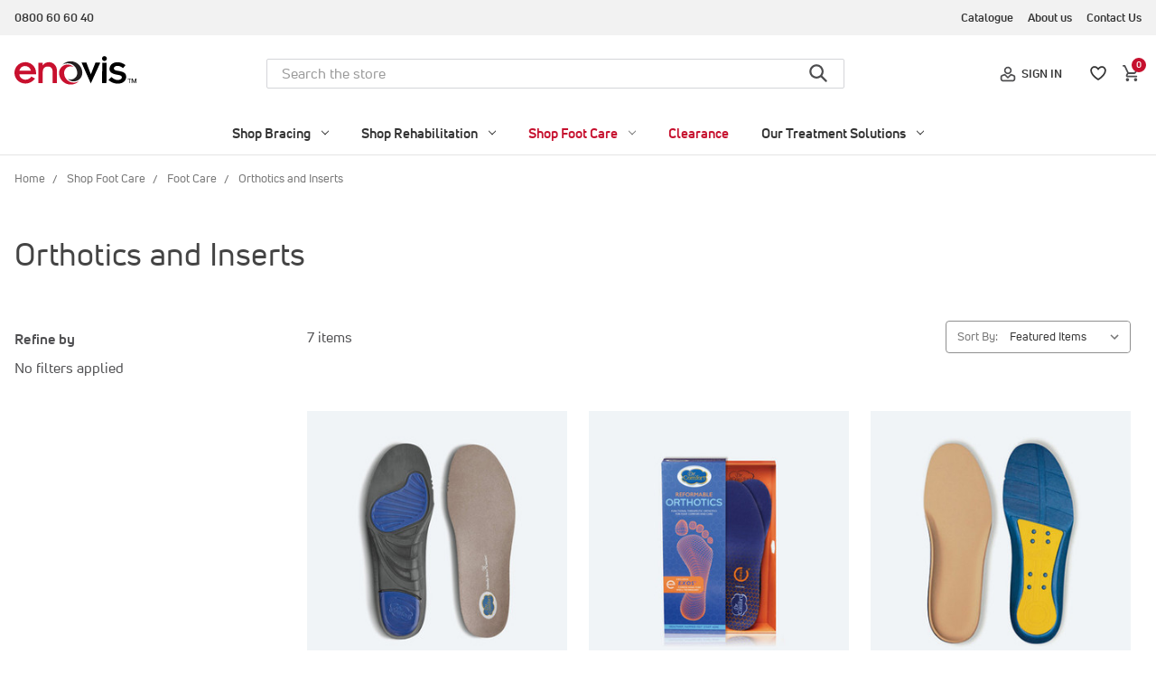

--- FILE ---
content_type: text/html; charset=UTF-8
request_url: https://enovisrehab.co.nz/shop-foot-care/foot-care/orthotics-and-inserts/
body_size: 19231
content:


<!DOCTYPE html>
<html class="no-js" lang="en">
    <head>
        <title>Shop Foot Care - Foot Care - Orthotics and Inserts - Enovis Rehab New Zealand</title>
        <link rel="dns-prefetch preconnect" href="https://cdn11.bigcommerce.com/s-bzuqfheky4" crossorigin><link rel="dns-prefetch preconnect" href="https://fonts.googleapis.com/" crossorigin><link rel="dns-prefetch preconnect" href="https://fonts.gstatic.com/" crossorigin>
        <meta name="keywords" content="Enovis, DJO Global, Bracing, Shockwave, Electrotherapy, Orthopedic, MedTech, "><link rel='canonical' href='https://enovisrehab.co.nz/shop-foot-care/foot-care/orthotics-and-inserts/' /><meta name='platform' content='bigcommerce.stencil' />
        
        
        <link href="https://cdn11.bigcommerce.com/s-bzuqfheky4/product_images/Enovis%20Favicon.png?t&#x3D;1724221453" rel="shortcut icon">
        <meta name="viewport" content="width=device-width, initial-scale=1">

        <script>
            document.documentElement.className = document.documentElement.className.replace('no-js', 'js');
        </script>

        <script>
        </script>

        <script>
if (window.location.pathname.endsWith('/register')) {

  window.location.href = 'https://yournewurl.com'; 
}
</script>
        <script>
    function browserSupportsAllFeatures() {
        return window.Promise
            && window.fetch
            && window.URL
            && window.URLSearchParams
            && window.WeakMap
            // object-fit support
            && ('objectFit' in document.documentElement.style);
    }

    function loadScript(src) {
        var js = document.createElement('script');
        js.src = src;
        js.onerror = function () {
            console.error('Failed to load polyfill script ' + src);
        };
        document.head.appendChild(js);
    }

    if (!browserSupportsAllFeatures()) {
        loadScript('https://cdn11.bigcommerce.com/s-bzuqfheky4/stencil/64320b60-f1b9-013d-91b2-1e6f5bc3fe06/dist/theme-bundle.polyfills.js');
    }
</script>
        <script>window.consentManagerTranslations = `{"locale":"en","locales":{"consent_manager.data_collection_warning":"en","consent_manager.accept_all_cookies":"en","consent_manager.gdpr_settings":"en","consent_manager.data_collection_preferences":"en","consent_manager.manage_data_collection_preferences":"en","consent_manager.use_data_by_cookies":"en","consent_manager.data_categories_table":"en","consent_manager.allow":"en","consent_manager.accept":"en","consent_manager.deny":"en","consent_manager.dismiss":"en","consent_manager.reject_all":"en","consent_manager.category":"en","consent_manager.purpose":"en","consent_manager.functional_category":"en","consent_manager.functional_purpose":"en","consent_manager.analytics_category":"en","consent_manager.analytics_purpose":"en","consent_manager.targeting_category":"en","consent_manager.advertising_category":"en","consent_manager.advertising_purpose":"en","consent_manager.essential_category":"en","consent_manager.esential_purpose":"en","consent_manager.yes":"en","consent_manager.no":"en","consent_manager.not_available":"en","consent_manager.cancel":"en","consent_manager.save":"en","consent_manager.back_to_preferences":"en","consent_manager.close_without_changes":"en","consent_manager.unsaved_changes":"en","consent_manager.by_using":"en","consent_manager.agree_on_data_collection":"en","consent_manager.change_preferences":"en","consent_manager.cancel_dialog_title":"en","consent_manager.privacy_policy":"en","consent_manager.allow_category_tracking":"en","consent_manager.disallow_category_tracking":"en"},"translations":{"consent_manager.data_collection_warning":"We use cookies (and other similar technologies) to collect data to improve your shopping experience.","consent_manager.accept_all_cookies":"Accept All Cookies","consent_manager.gdpr_settings":"Settings","consent_manager.data_collection_preferences":"Website Data Collection Preferences","consent_manager.manage_data_collection_preferences":"Manage Website Data Collection Preferences","consent_manager.use_data_by_cookies":" uses data collected by cookies and JavaScript libraries to improve your shopping experience.","consent_manager.data_categories_table":"The table below outlines how we use this data by category. To opt out of a category of data collection, select 'No' and save your preferences.","consent_manager.allow":"Allow","consent_manager.accept":"Accept","consent_manager.deny":"Deny","consent_manager.dismiss":"Dismiss","consent_manager.reject_all":"Reject all","consent_manager.category":"Category","consent_manager.purpose":"Purpose","consent_manager.functional_category":"Functional","consent_manager.functional_purpose":"Enables enhanced functionality, such as videos and live chat. If you do not allow these, then some or all of these functions may not work properly.","consent_manager.analytics_category":"Analytics","consent_manager.analytics_purpose":"Provide statistical information on site usage, e.g., web analytics so we can improve this website over time.","consent_manager.targeting_category":"Targeting","consent_manager.advertising_category":"Advertising","consent_manager.advertising_purpose":"Used to create profiles or personalize content to enhance your shopping experience.","consent_manager.essential_category":"Essential","consent_manager.esential_purpose":"Essential for the site and any requested services to work, but do not perform any additional or secondary function.","consent_manager.yes":"Yes","consent_manager.no":"No","consent_manager.not_available":"N/A","consent_manager.cancel":"Cancel","consent_manager.save":"Save","consent_manager.back_to_preferences":"Back to Preferences","consent_manager.close_without_changes":"You have unsaved changes to your data collection preferences. Are you sure you want to close without saving?","consent_manager.unsaved_changes":"You have unsaved changes","consent_manager.by_using":"By using our website, you're agreeing to our","consent_manager.agree_on_data_collection":"By using our website, you're agreeing to the collection of data as described in our ","consent_manager.change_preferences":"You can change your preferences at any time","consent_manager.cancel_dialog_title":"Are you sure you want to cancel?","consent_manager.privacy_policy":"Privacy Policy","consent_manager.allow_category_tracking":"Allow [CATEGORY_NAME] tracking","consent_manager.disallow_category_tracking":"Disallow [CATEGORY_NAME] tracking"}}`;</script>

        <script>
            window.lazySizesConfig = window.lazySizesConfig || {};
            window.lazySizesConfig.loadMode = 1;
        </script>
        <script async src="https://cdn11.bigcommerce.com/s-bzuqfheky4/stencil/64320b60-f1b9-013d-91b2-1e6f5bc3fe06/dist/theme-bundle.head_async.js"></script>
        
        <link href="https://fonts.googleapis.com/css?family=Montserrat:700,500&display=block" rel="stylesheet">
        
        <script async src="https://cdn11.bigcommerce.com/s-bzuqfheky4/stencil/64320b60-f1b9-013d-91b2-1e6f5bc3fe06/dist/theme-bundle.font.js"></script>

        <link data-stencil-stylesheet href="https://cdn11.bigcommerce.com/s-bzuqfheky4/stencil/64320b60-f1b9-013d-91b2-1e6f5bc3fe06/css/theme-40c3ba20-ce9a-013e-c3c3-2258268df3cf.css" rel="stylesheet">

        <!-- Start Tracking Code for analytics_googleanalytics4 -->

<script data-cfasync="false" src="https://cdn11.bigcommerce.com/shared/js/google_analytics4_bodl_subscribers-358423becf5d870b8b603a81de597c10f6bc7699.js" integrity="sha256-gtOfJ3Avc1pEE/hx6SKj/96cca7JvfqllWA9FTQJyfI=" crossorigin="anonymous"></script>
<script data-cfasync="false">
  (function () {
    window.dataLayer = window.dataLayer || [];

    function gtag(){
        dataLayer.push(arguments);
    }

    function initGA4(event) {
         function setupGtag() {
            function configureGtag() {
                gtag('js', new Date());
                gtag('set', 'developer_id.dMjk3Nj', true);
                gtag('config', 'G-C18F650D5S');
            }

            var script = document.createElement('script');

            script.src = 'https://www.googletagmanager.com/gtag/js?id=G-C18F650D5S';
            script.async = true;
            script.onload = configureGtag;

            document.head.appendChild(script);
        }

        setupGtag();

        if (typeof subscribeOnBodlEvents === 'function') {
            subscribeOnBodlEvents('G-C18F650D5S', false);
        }

        window.removeEventListener(event.type, initGA4);
    }

    

    var eventName = document.readyState === 'complete' ? 'consentScriptsLoaded' : 'DOMContentLoaded';
    window.addEventListener(eventName, initGA4, false);
  })()
</script>

<!-- End Tracking Code for analytics_googleanalytics4 -->


<script type="text/javascript" src="https://checkout-sdk.bigcommerce.com/v1/loader.js" defer ></script>
<script type="text/javascript">
var BCData = {};
</script>
<script src='https://backorder-cdn-v3.grit.software/main-bundle.js' defer ></script><script>
var b2bHideBodyStyle = document.createElement('style');
b2bHideBodyStyle.id = 'b2b-account-page-hide-body';
 const removeCart = () => {
   const style = document.createElement('style');
   style.type = 'text/css';
   style.id = 'b2bPermissions-cartElement-id'
   style.innerHTML='[href="/cart.php"], #form-action-addToCart, [data-button-type="add-cart"], .button--cardAdd, .card-figcaption-button, [data-emthemesmodez-cart-item-add], .add-to-cart-button { display: none !important }'
   document.getElementsByTagName('head').item(0).appendChild(style); 
 }
 removeCart()
</script><script type='text/javascript'>
piAId = '862691';
piCId = '';
piHostname = 'anz.enovisrehab.com.au';

(function() {
	function async_load(){
		var s = document.createElement('script'); s.type = 'text/javascript';
		s.src = ('https:' == document.location.protocol ? 'https://' : 'http://') + piHostname + '/pd.js';
		var c = document.getElementsByTagName('script')[0]; c.parentNode.insertBefore(s, c);
	}
	if(window.attachEvent) { window.attachEvent('onload', async_load); }
	else { window.addEventListener('load', async_load, false); }
})();
</script><!-- Google Tag Manager -->
<script>(function(w,d,s,l,i){w[l]=w[l]||[];w[l].push({'gtm.start':
new Date().getTime(),event:'gtm.js'});var f=d.getElementsByTagName(s)[0],
j=d.createElement(s),dl=l!='dataLayer'?'&l='+l:'';j.async=true;j.src=
'https://www.googletagmanager.com/gtm.js?id='+i+dl;f.parentNode.insertBefore(j,f);
})(window,document,'script','dataLayer','GTM-TCXGFZ8V');</script>
<!-- End Google Tag Manager -->
<script>
	
 	
	
	
	var { product: boProduct, token: boToken, page_type: boPageType } = JSON.parse("{\"token\":\"eyJ0eXAiOiJKV1QiLCJhbGciOiJFUzI1NiJ9.eyJjaWQiOlsxXSwiY29ycyI6WyJodHRwczovL2Vub3Zpc3JlaGFiLmNvLm56Il0sImVhdCI6MTc2ODgwNDIwMywiaWF0IjoxNzY4NjMxNDAzLCJpc3MiOiJCQyIsInNpZCI6MTAwMzIyMzY1OCwic3ViIjoiQkMiLCJzdWJfdHlwZSI6MCwidG9rZW5fdHlwZSI6MX0.gq2bnUoIj7BhZ8QxXJZ6ObuSs5XI3NgK27o5IjTuBiCp5Eu91FCdT9foebrwOWFH8LKd0NgQ_OdADPuJ0TXfiA\",\"page_type\":\"category\"}");
	window.backorder_theme_data = {
		token: boToken,
		product: boProduct,
		page_type: boPageType
	};
</script><script>
 window.storefrontSetting = "{\"channel_id\":1,\"enable\":true,\"tier_id\":\"tier-backorder-enterprise\",\"global\":{\"callback_global\":\"\",\"custom_css\":\"\",\"low_stock_level\":\"\",\"back_in_stock_date_format\":\"MMM DD, YYYY\",\"show_backorder_products_from_guests\":true,\"mixed_cart_alert\":{\"enable\":true,\"description\":[{\"lang\":\"en\",\"is_default\":true,\"value\":\"{buying_qty} added to cart, {backorder_qty} will be in Backorder. Please double check your cart before checkout.\"}]},\"buying_over_threshold_alert\":{\"enable\":true,\"description\":[{\"lang\":\"en\",\"is_default\":true,\"value\":\"You are trying to buy {buying_qty} {item_name}, but only {threshold} will be added to the cart, since we only have {threshold} available for Backorder.\"}]},\"out_of_stock_message\":{\"enable\":true,\"description\":[{\"lang\":\"en\",\"is_default\":true,\"value\":\"We don't have enough stock on hand for the quantity you selected. Please try again.\"}]},\"order_note\":{\"enable\":false,\"list_all_backordered_products\":false,\"description\":\"\",\"list_all_backordered_products_message\":\"\"},\"cart_item_message\":{\"enable\":true,\"description\":[{\"lang\":\"en\",\"is_default\":true,\"value\":\"You have {backorder_qty} in Backorder.\"}],\"callback_render\":\"function render(cartItemEl, cartMsgEl) {\\n  // Check if cartMsgEl is exist\\n  const el = cartItemEl.querySelector('.bo-cart-message')\\n  \\n  if(!el) {\\n    const targetEl = cartItemEl.querySelector('.cart-item-block.cart-item-title')\\n    \\n    if(!targetEl) return\\n\\n\\t\\ttargetEl.appendChild(cartMsgEl)\\n    \\n  } else {\\n    el.replaceWith(cartMsgEl)\\n  }\\n}\"},\"use_custom_request_interceptor\":false},\"page\":[{\"id\":\"default\",\"callback_page\":\"\",\"callback_get_cart_item_id\":\"\",\"callback_get_product_id\":\"function getId(productEl) {\\n  return Number(productEl.getAttribute('data-entity-id'))\\n}\",\"custom_css\":\"\",\"inventory_description\":{\"enable\":true,\"in_stock_description\":[{\"lang\":\"en\",\"is_default\":true,\"value\":\"{stock} in stock.\"}],\"backorder_description\":[{\"lang\":\"en\",\"is_default\":true,\"value\":\"Out of stock, only {salable_qty} available for backorder.\"}],\"low_stock_description\":[{\"lang\":\"en\",\"is_default\":true,\"value\":\"{stock} in stock. Backorder available.\"}],\"callback_render\":\"function render(productEl, inventoryDescEl) {\\n  \\t// Check if inventoryDescEl is exist\\n\\t\\tconst el = productEl.querySelector('.bo-inventory-description')\\n\\n\\t\\tif (!el) {\\n\\t\\t\\tconst targetEl = productEl.querySelector('.add-to-cart-buttons')\\n\\n\\t\\t\\tif (!targetEl) return\\n\\n\\t\\t\\ttargetEl.parentNode?.insertBefore(inventoryDescEl, targetEl)\\n\\t\\t} else {\\n\\t\\t\\tel.replaceWith(inventoryDescEl)\\n\\t\\t}\\n}\"},\"shipping_description\":{\"enable\":true,\"description\":[{\"lang\":\"en\",\"is_default\":true,\"value\":\"This product is on BackOrder and will be shipped later.\"}],\"callback_render\":\"function render(productEl, shippingDescEl) {\\n  \\t// Check if shippingDescEl is exist\\n  \\tconst el = productEl.querySelector('.bo-shipping-description')\\n\\n    if (!el) {\\n      const targetEl = productEl.querySelector('.productView-options')\\n      if (!targetEl) return\\n\\n      targetEl.parentNode?.insertBefore(shippingDescEl, targetEl.nextSibling)\\n    } else {\\n      el.replaceWith(shippingDescEl)\\n    }\\n}\"},\"stock_label\":{\"enable\":false,\"position\":\"top-right\",\"callback_render\":\"function render(productEl, stockLabelEl) {\\n    productEl.appendChild(stockLabelEl)\\n}\",\"in_stock\":{\"label\":[{\"lang\":\"en\",\"is_default\":true,\"value\":\"In stock\"}],\"text_color\":\"#ffffffff\",\"background_color\":\"#12d23aff\"},\"out_of_stock\":{\"label\":[{\"lang\":\"en\",\"is_default\":true,\"value\":\"Out of stock\"}],\"text_color\":\"#ffffffff\",\"background_color\":\"#d21236ff\"},\"backorder\":{\"label\":[{\"lang\":\"en\",\"is_default\":true,\"value\":\"Backorder\"}],\"text_color\":\"#ffffffff\",\"background_color\":\"#b21dcce6\"},\"offset_x\":20,\"offset_y\":20},\"add_to_cart_btn\":{\"backorder_text\":[{\"lang\":\"en\",\"is_default\":true,\"value\":\"Backorder\"}],\"out_of_stock_text\":[{\"lang\":\"en\",\"is_default\":true,\"value\":\"Out of stock\"}],\"add_to_cart_text\":[{\"lang\":\"en\",\"is_default\":true,\"value\":\"Add to cart\"}],\"add_to_cart_with_options_text\":[{\"lang\":\"en\",\"is_default\":true,\"value\":\"Choose options\"}],\"background_color\":\"\",\"text_color\":\"\",\"callback_render\":\"function renderText(buttonEl, text) {\\n  if (buttonEl.tagName === 'INPUT') {\\n\\t\\tbuttonEl.setAttribute('value', text)\\n\\t} else {\\n\\t\\tconst children = buttonEl.children\\n\\t\\tif (!children.length) {\\n\\t\\t\\treturn (buttonEl.textContent = text)\\n\\t\\t}\\n\\t\\tArray.from(children).forEach((child) =\\u003e {\\n\\t\\t\\tconst deepChildren = child.children\\n\\t\\t\\tif (deepChildren.length) {\\n\\t\\t\\t\\trenderText(child, text)\\n\\t\\t\\t} else {\\n\\t\\t\\t\\tchild.textContent = text\\n\\t\\t\\t}\\n\\t\\t})\\n\\t}\\n}\"},\"selectors\":{\"product_view\":\".productView.productView--quickView\",\"product_card\":\"article.card\",\"product_form\":\"form[data-cart-item-add]\",\"add_to_cart_button\":\"#form-action-addToCart, a[data-event-type=\\\"product-click\\\"][data-button-type=\\\"add-cart\\\"]\",\"quick_view\":\"#modal-content\",\"quick_search\":\"#quickSearch .quickSearchResults\",\"cart_item\":\"\"}},{\"id\":\"category\",\"callback_page\":\"\",\"callback_get_cart_item_id\":\"\",\"callback_get_product_id\":\"function getId(productEl) {\\n  return Number(productEl.getAttribute('data-entity-id'))\\n}\",\"custom_css\":\"\",\"inventory_description\":{\"enable\":true,\"in_stock_description\":[{\"lang\":\"en\",\"is_default\":true,\"value\":\"{stock} in stock.\"}],\"backorder_description\":[{\"lang\":\"en\",\"is_default\":true,\"value\":\"Out of stock, only {salable_qty} available for backorder.\"}],\"low_stock_description\":[{\"lang\":\"en\",\"is_default\":true,\"value\":\"{stock} in stock. Backorder available.\"}],\"callback_render\":\"function render(productEl, inventoryDescEl) {\\n  \\t// Check if inventoryDescEl is exist\\n\\t\\tconst el = productEl.querySelector('.bo-inventory-description')\\n\\n\\t\\tif (!el) {\\n\\t\\t\\tconst targetEl = productEl.querySelector('.add-to-cart-buttons')\\n\\n\\t\\t\\tif (!targetEl) return\\n\\n\\t\\t\\ttargetEl.parentNode?.insertBefore(inventoryDescEl, targetEl)\\n\\t\\t} else {\\n\\t\\t\\tel.replaceWith(inventoryDescEl)\\n\\t\\t}\\n}\"},\"shipping_description\":{\"enable\":true,\"description\":[{\"lang\":\"en\",\"is_default\":true,\"value\":\"This product is on BackOrder and will be shipped later.\"}],\"callback_render\":\"function render(productEl, shippingDescEl) {\\n  \\t// Check if shippingDescEl is exist\\n  \\tconst el = productEl.querySelector('.bo-shipping-description')\\n\\n    if (!el) {\\n      const targetEl = productEl.querySelector('.productView-options')\\n      if (!targetEl) return\\n\\n      targetEl.parentNode?.insertBefore(shippingDescEl, targetEl.nextSibling)\\n    } else {\\n      el.replaceWith(shippingDescEl)\\n    }\\n}\"},\"stock_label\":{\"enable\":false,\"position\":\"top-right\",\"callback_render\":\"function render(productEl, stockLabelEl) {\\n    productEl.appendChild(stockLabelEl)\\n}\",\"in_stock\":{\"label\":[{\"lang\":\"en\",\"is_default\":true,\"value\":\"In stock\"}],\"text_color\":\"#ffffffff\",\"background_color\":\"#12d23aff\"},\"out_of_stock\":{\"label\":[{\"lang\":\"en\",\"is_default\":true,\"value\":\"Out of stock\"}],\"text_color\":\"#ffffffff\",\"background_color\":\"#d21236ff\"},\"backorder\":{\"label\":[{\"lang\":\"en\",\"is_default\":true,\"value\":\"Backorder\"}],\"text_color\":\"#ffffffff\",\"background_color\":\"#b21dcce6\"},\"offset_x\":20,\"offset_y\":20},\"add_to_cart_btn\":{\"backorder_text\":[{\"lang\":\"en\",\"is_default\":true,\"value\":\"Backorder\"}],\"out_of_stock_text\":[{\"lang\":\"en\",\"is_default\":true,\"value\":\"Out of stock\"}],\"add_to_cart_text\":[{\"lang\":\"en\",\"is_default\":true,\"value\":\"Add to cart\"}],\"add_to_cart_with_options_text\":[{\"lang\":\"en\",\"is_default\":true,\"value\":\"Choose options\"}],\"background_color\":\"\",\"text_color\":\"\",\"callback_render\":\"function renderText(buttonEl, text) {\\n  if (buttonEl.tagName === 'INPUT') {\\n\\t\\tbuttonEl.setAttribute('value', text)\\n\\t} else {\\n\\t\\tconst children = buttonEl.children\\n\\t\\tif (!children.length) {\\n\\t\\t\\treturn (buttonEl.textContent = text)\\n\\t\\t}\\n\\t\\tArray.from(children).forEach((child) =\\u003e {\\n\\t\\t\\tconst deepChildren = child.children\\n\\t\\t\\tif (deepChildren.length) {\\n\\t\\t\\t\\trenderText(child, text)\\n\\t\\t\\t} else {\\n\\t\\t\\t\\tchild.textContent = text\\n\\t\\t\\t}\\n\\t\\t})\\n\\t}\\n}\"},\"selectors\":{\"product_view\":\".productView.productView--quickView\",\"product_card\":\"article.card\",\"product_form\":\"form[data-cart-item-add]\",\"add_to_cart_button\":\"#form-action-addToCart, a[data-event-type=\\\"product-click\\\"][data-button-type=\\\"add-cart\\\"]\",\"quick_view\":\"#modal-content\",\"quick_search\":\"#quickSearch .quickSearchResults\",\"cart_item\":\"\"}},{\"id\":\"product\",\"callback_page\":\"\",\"callback_get_cart_item_id\":\"\",\"callback_get_product_id\":\"function getId(productEl) {\\n  return Number(productEl.getAttribute('data-entity-id'))\\n}\",\"custom_css\":\"\",\"inventory_description\":{\"enable\":true,\"in_stock_description\":[{\"lang\":\"en\",\"is_default\":true,\"value\":\"in stock\"}],\"backorder_description\":[{\"lang\":\"en\",\"is_default\":true,\"value\":\"This product will be placed on backorder\"}],\"low_stock_description\":[{\"lang\":\"en\",\"is_default\":true,\"value\":\"\"}],\"callback_render\":\"function render(productEl, inventoryDescEl) {\\n  \\t// Check if inventoryDescEl is exist\\n\\t\\tconst el = productEl.querySelector('.bo-inventory-description')\\n\\n\\t\\tif (!el) {\\n\\t\\t\\tconst targetEl = productEl.querySelector('.add-to-cart-buttons')\\n\\n\\t\\t\\tif (!targetEl) return\\n\\n\\t\\t\\ttargetEl.parentNode?.insertBefore(inventoryDescEl, targetEl)\\n\\t\\t} else {\\n\\t\\t\\tel.replaceWith(inventoryDescEl)\\n\\t\\t}\\n}\"},\"shipping_description\":{\"enable\":true,\"description\":[{\"lang\":\"en\",\"is_default\":true,\"value\":\"This product is on BackOrder and will be shipped later.\"}],\"callback_render\":\"function render(productEl, shippingDescEl) {\\n  \\t// Check if shippingDescEl is exist\\n  \\tconst el = productEl.querySelector('.bo-shipping-description')\\n\\n    if (!el) {\\n      const targetEl = productEl.querySelector('.productView-options')\\n      if (!targetEl) return\\n\\n      targetEl.parentNode?.insertBefore(shippingDescEl, targetEl.nextSibling)\\n    } else {\\n      el.replaceWith(shippingDescEl)\\n    }\\n}\"},\"stock_label\":{\"enable\":false,\"position\":\"top-right\",\"callback_render\":\"function render(productEl, stockLabelEl) {\\n    productEl.appendChild(stockLabelEl)\\n}\",\"in_stock\":{\"label\":[{\"lang\":\"en\",\"is_default\":true,\"value\":\"In stock\"}],\"text_color\":\"#ffffffff\",\"background_color\":\"#12d23aff\"},\"out_of_stock\":{\"label\":[{\"lang\":\"en\",\"is_default\":true,\"value\":\"Out of stock\"}],\"text_color\":\"#ffffffff\",\"background_color\":\"#d21236ff\"},\"backorder\":{\"label\":[{\"lang\":\"en\",\"is_default\":true,\"value\":\"Backorder\"}],\"text_color\":\"#ffffffff\",\"background_color\":\"#b21dcce6\"},\"offset_x\":20,\"offset_y\":20},\"add_to_cart_btn\":{\"backorder_text\":[{\"lang\":\"en\",\"is_default\":true,\"value\":\"Backorder\"}],\"out_of_stock_text\":[{\"lang\":\"en\",\"is_default\":true,\"value\":\"Out of stock\"}],\"add_to_cart_text\":[{\"lang\":\"en\",\"is_default\":true,\"value\":\"Add to cart\"}],\"add_to_cart_with_options_text\":[{\"lang\":\"en\",\"is_default\":true,\"value\":\"Choose options\"}],\"background_color\":\"\",\"text_color\":\"\",\"callback_render\":\"function renderText(buttonEl, text) {\\n  if (buttonEl.tagName === 'INPUT') {\\n\\t\\tbuttonEl.setAttribute('value', text)\\n\\t} else {\\n\\t\\tconst children = buttonEl.children\\n\\t\\tif (!children.length) {\\n\\t\\t\\treturn (buttonEl.textContent = text)\\n\\t\\t}\\n\\t\\tArray.from(children).forEach((child) =\\u003e {\\n\\t\\t\\tconst deepChildren = child.children\\n\\t\\t\\tif (deepChildren.length) {\\n\\t\\t\\t\\trenderText(child, text)\\n\\t\\t\\t} else {\\n\\t\\t\\t\\tchild.textContent = text\\n\\t\\t\\t}\\n\\t\\t})\\n\\t}\\n}\"},\"selectors\":{\"product_view\":\".productView[data-entity-id], .productView.productView--quickView\",\"product_card\":\"article.card\",\"product_form\":\"form[data-cart-item-add]\",\"add_to_cart_button\":\"#form-action-addToCart, a[data-event-type=\\\"product-click\\\"][data-button-type=\\\"add-cart\\\"]\",\"quick_view\":\"#modal-content\",\"quick_search\":\"#quickSearch .quickSearchResults\",\"cart_item\":\"\"}},{\"id\":\"compare\",\"callback_page\":\"\",\"callback_get_cart_item_id\":\"\",\"callback_get_product_id\":\"function getId(productEl) {\\n  return Number(productEl.querySelector('a[data-product-id]').getAttribute('data-product-id'))\\n}\",\"custom_css\":\"\",\"inventory_description\":{\"enable\":false,\"in_stock_description\":[{\"lang\":\"en\",\"is_default\":true,\"value\":\"{stock} in stock.\"}],\"backorder_description\":[{\"lang\":\"en\",\"is_default\":true,\"value\":\"Out of stock, only {salable_qty} available for backorder.\"}],\"low_stock_description\":[{\"lang\":\"en\",\"is_default\":true,\"value\":\"{stock} in stock. Backorder available.\"}],\"callback_render\":\"\"},\"shipping_description\":{\"enable\":false,\"description\":[{\"lang\":\"en\",\"is_default\":true,\"value\":\"This product is on BackOrder and will be shipped later.\"}],\"callback_render\":\"\"},\"stock_label\":{\"enable\":false,\"position\":\"top-right\",\"callback_render\":\"\",\"in_stock\":{\"label\":[{\"lang\":\"en\",\"is_default\":true,\"value\":\"In stock\"}],\"text_color\":\"#ffffffff\",\"background_color\":\"#12d23aff\"},\"out_of_stock\":{\"label\":[{\"lang\":\"en\",\"is_default\":true,\"value\":\"Out of stock\"}],\"text_color\":\"#ffffffff\",\"background_color\":\"#d21236ff\"},\"backorder\":{\"label\":[{\"lang\":\"en\",\"is_default\":true,\"value\":\"Backorder\"}],\"text_color\":\"#ffffffff\",\"background_color\":\"#b21dcce6\"},\"offset_x\":20,\"offset_y\":20},\"add_to_cart_btn\":{\"backorder_text\":[{\"lang\":\"en\",\"is_default\":true,\"value\":\"Backorder\"}],\"out_of_stock_text\":[{\"lang\":\"en\",\"is_default\":true,\"value\":\"Out of stock\"}],\"add_to_cart_text\":[{\"lang\":\"en\",\"is_default\":true,\"value\":\"Add to cart\"}],\"add_to_cart_with_options_text\":[{\"lang\":\"en\",\"is_default\":true,\"value\":\"Choose options\"}],\"background_color\":\"\",\"text_color\":\"\",\"callback_render\":\"function renderText(buttonEl, text) {\\n  if (buttonEl.tagName === 'INPUT') {\\n\\t\\tbuttonEl.setAttribute('value', text)\\n\\t} else {\\n\\t\\tconst children = buttonEl.children\\n\\t\\tif (!children.length) {\\n\\t\\t\\treturn (buttonEl.textContent = text)\\n\\t\\t}\\n\\t\\tArray.from(children).forEach((child) =\\u003e {\\n\\t\\t\\tconst deepChildren = child.children\\n\\t\\t\\tif (deepChildren.length) {\\n\\t\\t\\t\\trenderText(child, text)\\n\\t\\t\\t} else {\\n\\t\\t\\t\\tchild.textContent = text\\n\\t\\t\\t}\\n\\t\\t})\\n\\t}\\n}\"},\"selectors\":{\"product_view\":\"\",\"product_card\":\"table.compareTable tbody tr td.compareTable-action\",\"product_form\":\"\",\"add_to_cart_button\":\"a[data-product-id]\",\"quick_view\":\"\",\"quick_search\":\"\",\"cart_item\":\"\"}},{\"id\":\"search\",\"callback_page\":\"\",\"callback_get_cart_item_id\":\"\",\"callback_get_product_id\":\"function getId(productEl) {\\n  return Number(productEl.getAttribute('data-entity-id'))\\n}\",\"custom_css\":\"\",\"inventory_description\":{\"enable\":true,\"in_stock_description\":[{\"lang\":\"en\",\"is_default\":true,\"value\":\"{stock} in stock.\"}],\"backorder_description\":[{\"lang\":\"en\",\"is_default\":true,\"value\":\"Out of stock, only {salable_qty} available for backorder.\"}],\"low_stock_description\":[{\"lang\":\"en\",\"is_default\":true,\"value\":\"{stock} in stock. Backorder available.\"}],\"callback_render\":\"function render(productEl, inventoryDescEl) {\\n  \\t// Check if inventoryDescEl is exist\\n\\t\\tconst el = productEl.querySelector('.bo-inventory-description')\\n\\n\\t\\tif (!el) {\\n\\t\\t\\tconst targetEl = productEl.querySelector('.add-to-cart-buttons')\\n\\n\\t\\t\\tif (!targetEl) return\\n\\n\\t\\t\\ttargetEl.parentNode?.insertBefore(inventoryDescEl, targetEl)\\n\\t\\t} else {\\n\\t\\t\\tel.replaceWith(inventoryDescEl)\\n\\t\\t}\\n}\"},\"shipping_description\":{\"enable\":true,\"description\":[{\"lang\":\"en\",\"is_default\":true,\"value\":\"This product is on BackOrder and will be shipped later.\"}],\"callback_render\":\"function render(productEl, shippingDescEl) {\\n  \\t// Check if shippingDescEl is exist\\n  \\tconst el = productEl.querySelector('.bo-shipping-description')\\n\\n    if (!el) {\\n      const targetEl = productEl.querySelector('.productView-options')\\n      if (!targetEl) return\\n\\n      targetEl.parentNode?.insertBefore(shippingDescEl, targetEl.nextSibling)\\n    } else {\\n      el.replaceWith(shippingDescEl)\\n    }\\n}\"},\"stock_label\":{\"enable\":false,\"position\":\"top-right\",\"callback_render\":\"\",\"in_stock\":{\"label\":[{\"lang\":\"en\",\"is_default\":true,\"value\":\"In stock\"}],\"text_color\":\"#ffffffff\",\"background_color\":\"#12d23aff\"},\"out_of_stock\":{\"label\":[{\"lang\":\"en\",\"is_default\":true,\"value\":\"Out of stock\"}],\"text_color\":\"#ffffffff\",\"background_color\":\"#d21236ff\"},\"backorder\":{\"label\":[{\"lang\":\"en\",\"is_default\":true,\"value\":\"Backorder\"}],\"text_color\":\"#ffffffff\",\"background_color\":\"#b21dcce6\"},\"offset_x\":20,\"offset_y\":20},\"add_to_cart_btn\":{\"backorder_text\":[{\"lang\":\"en\",\"is_default\":true,\"value\":\"Backorder\"}],\"out_of_stock_text\":[{\"lang\":\"en\",\"is_default\":true,\"value\":\"Out of stock\"}],\"add_to_cart_text\":[{\"lang\":\"en\",\"is_default\":true,\"value\":\"Add to cart\"}],\"add_to_cart_with_options_text\":[{\"lang\":\"en\",\"is_default\":true,\"value\":\"Choose options\"}],\"background_color\":\"\",\"text_color\":\"\",\"callback_render\":\"function renderText(buttonEl, text) {\\n  if (buttonEl.tagName === 'INPUT') {\\n\\t\\tbuttonEl.setAttribute('value', text)\\n\\t} else {\\n\\t\\tconst children = buttonEl.children\\n\\t\\tif (!children.length) {\\n\\t\\t\\treturn (buttonEl.textContent = text)\\n\\t\\t}\\n\\t\\tArray.from(children).forEach((child) =\\u003e {\\n\\t\\t\\tconst deepChildren = child.children\\n\\t\\t\\tif (deepChildren.length) {\\n\\t\\t\\t\\trenderText(child, text)\\n\\t\\t\\t} else {\\n\\t\\t\\t\\tchild.textContent = text\\n\\t\\t\\t}\\n\\t\\t})\\n\\t}\\n}\"},\"selectors\":{\"product_view\":\".productView.productView--quickView\",\"product_card\":\"article.card\",\"product_form\":\"form[data-cart-item-add]\",\"add_to_cart_button\":\"#form-action-addToCart, a[data-event-type=\\\"product-click\\\"][data-button-type=\\\"add-cart\\\"]\",\"quick_view\":\"#modal-content\",\"quick_search\":\"#quickSearch .quickSearchResults\",\"cart_item\":\"\"}},{\"id\":\"checkout\",\"callback_page\":\"\",\"callback_get_cart_item_id\":\"\",\"callback_get_product_id\":\"\",\"custom_css\":\"\",\"inventory_description\":{\"enable\":false,\"in_stock_description\":[{\"lang\":\"en\",\"is_default\":true,\"value\":\"{stock} in stock.\"}],\"backorder_description\":[{\"lang\":\"en\",\"is_default\":true,\"value\":\"Out of stock, only {salable_qty} available for backorder.\"}],\"low_stock_description\":[{\"lang\":\"en\",\"is_default\":true,\"value\":\"{stock} in stock. Backorder available.\"}],\"callback_render\":\"\"},\"shipping_description\":{\"enable\":false,\"description\":[{\"lang\":\"en\",\"is_default\":true,\"value\":\"This product is on BackOrder and will be shipped later.\"}],\"callback_render\":\"\"},\"stock_label\":{\"enable\":false,\"position\":\"top-right\",\"callback_render\":\"\",\"in_stock\":{\"label\":[{\"lang\":\"en\",\"is_default\":true,\"value\":\"In stock\"}],\"text_color\":\"#ffffffff\",\"background_color\":\"#12d23aff\"},\"out_of_stock\":{\"label\":[{\"lang\":\"en\",\"is_default\":true,\"value\":\"Out of stock\"}],\"text_color\":\"#ffffffff\",\"background_color\":\"#d21236ff\"},\"backorder\":{\"label\":[{\"lang\":\"en\",\"is_default\":true,\"value\":\"Backorder\"}],\"text_color\":\"#ffffffff\",\"background_color\":\"#b21dcce6\"},\"offset_x\":20,\"offset_y\":20},\"add_to_cart_btn\":{\"backorder_text\":[{\"lang\":\"en\",\"is_default\":true,\"value\":\"Backorder\"}],\"out_of_stock_text\":[{\"lang\":\"en\",\"is_default\":true,\"value\":\"Out of stock\"}],\"add_to_cart_text\":[{\"lang\":\"en\",\"is_default\":true,\"value\":\"Add to cart\"}],\"add_to_cart_with_options_text\":[{\"lang\":\"en\",\"is_default\":true,\"value\":\"Choose options\"}],\"background_color\":\"\",\"text_color\":\"\",\"callback_render\":\"\"},\"selectors\":{\"product_view\":\"\",\"product_card\":\"\",\"product_form\":\"\",\"add_to_cart_button\":\"\",\"quick_view\":\"\",\"quick_search\":\"\",\"cart_item\":\"\"}},{\"id\":\"cart\",\"callback_page\":\"\",\"callback_get_cart_item_id\":\"function getId(cartItemEl) {\\n  return cartItemEl.querySelector('[data-cart-itemid]')?.getAttribute('data-cart-itemid')\\n}\",\"callback_get_product_id\":\"\",\"custom_css\":\"\",\"inventory_description\":{\"enable\":false,\"in_stock_description\":[{\"lang\":\"en\",\"is_default\":true,\"value\":\"{stock} in stock.\"}],\"backorder_description\":[{\"lang\":\"en\",\"is_default\":true,\"value\":\"Out of stock, only {salable_qty} available for backorder.\"}],\"low_stock_description\":[{\"lang\":\"en\",\"is_default\":true,\"value\":\"{stock} in stock. Backorder available.\"}],\"callback_render\":\"\"},\"shipping_description\":{\"enable\":false,\"description\":[{\"lang\":\"en\",\"is_default\":true,\"value\":\"This product is on BackOrder and will be shipped later.\"}],\"callback_render\":\"\"},\"stock_label\":{\"enable\":false,\"position\":\"top-right\",\"callback_render\":\"\",\"in_stock\":{\"label\":[{\"lang\":\"en\",\"is_default\":true,\"value\":\"In stock\"}],\"text_color\":\"#ffffffff\",\"background_color\":\"#12d23aff\"},\"out_of_stock\":{\"label\":[{\"lang\":\"en\",\"is_default\":true,\"value\":\"Out of stock\"}],\"text_color\":\"#ffffffff\",\"background_color\":\"#d21236ff\"},\"backorder\":{\"label\":[{\"lang\":\"en\",\"is_default\":true,\"value\":\"Backorder\"}],\"text_color\":\"#ffffffff\",\"background_color\":\"#b21dcce6\"},\"offset_x\":20,\"offset_y\":20},\"add_to_cart_btn\":{\"backorder_text\":[{\"lang\":\"en\",\"is_default\":true,\"value\":\"Backorder\"}],\"out_of_stock_text\":[{\"lang\":\"en\",\"is_default\":true,\"value\":\"Out of stock\"}],\"add_to_cart_text\":[{\"lang\":\"en\",\"is_default\":true,\"value\":\"Add to cart\"}],\"add_to_cart_with_options_text\":[{\"lang\":\"en\",\"is_default\":true,\"value\":\"Choose options\"}],\"background_color\":\"\",\"text_color\":\"\",\"callback_render\":\"\"},\"selectors\":{\"product_view\":\"\",\"product_card\":\"\",\"product_form\":\"\",\"add_to_cart_button\":\"\",\"quick_view\":\"\",\"quick_search\":\"\",\"cart_item\":\"table.cart tbody.cart-list tr.cart-item\"}}]}" 
</script>
 <script data-cfasync="false" src="https://microapps.bigcommerce.com/bodl-events/1.9.4/index.js" integrity="sha256-Y0tDj1qsyiKBRibKllwV0ZJ1aFlGYaHHGl/oUFoXJ7Y=" nonce="" crossorigin="anonymous"></script>
 <script data-cfasync="false" nonce="">

 (function() {
    function decodeBase64(base64) {
       const text = atob(base64);
       const length = text.length;
       const bytes = new Uint8Array(length);
       for (let i = 0; i < length; i++) {
          bytes[i] = text.charCodeAt(i);
       }
       const decoder = new TextDecoder();
       return decoder.decode(bytes);
    }
    window.bodl = JSON.parse(decodeBase64("[base64]"));
 })()

 </script>

<script nonce="">
(function () {
    var xmlHttp = new XMLHttpRequest();

    xmlHttp.open('POST', 'https://bes.gcp.data.bigcommerce.com/nobot');
    xmlHttp.setRequestHeader('Content-Type', 'application/json');
    xmlHttp.send('{"store_id":"1003223658","timezone_offset":"13.0","timestamp":"2026-01-17T18:15:44.97545200Z","visit_id":"e0b835f6-3502-42a5-a954-2211dbb47718","channel_id":1}');
})();
</script>


        
    </head>
    <body>
        <svg data-src="https://cdn11.bigcommerce.com/s-bzuqfheky4/stencil/64320b60-f1b9-013d-91b2-1e6f5bc3fe06/img/icon-sprite.svg" class="icons-svg-sprite"></svg>

        <a href="#main-content" class="skip-to-main-link">Skip to main content</a>




<div class="g-top-gutter">
    <div class="g-top-gutter__wrapper u-container">
        <div class="g-top-gutter__left">
            <a href="tel:0800 60 60 40">0800 60 60 40</a>
        </div>
        <div class="g-top-gutter__right">
            <ul class="g-top-gutter-nav">
                            <li class="g-top-gutter-nav__item Catalogue ">
                                <a target="_blank" href="/Catalogue">Catalogue </a>
                            </li>
                            <li class="g-top-gutter-nav__item About us ">
                                <a target="_blank" href="/about-us-nz">About us </a>
                            </li>
                <li class="g-top-gutter-nav__item">
                    <a href="/contact-us">Contact Us</a>
                </li>
            </ul>
        </div>
    </div>
</div>
<header class="header" role="banner">

    <div class="g-header-main u-container">
        <a href="#" class="mobileMenu-toggle" data-mobile-menu-toggle="menu">
            <span class="mobileMenu-toggleIcon">Toggle menu</span>
        </a>
        <div class="g-header-main__logo">
            <a href="https://enovisrehab.co.nz/" class="header-logo__link" data-header-logo-link>
    <svg><use xlink:href="#icon-logo"></use></svg>
</a>
        </div>
        <div class="g-header-main__search">
            <div class="g-quick-search">

    <form class="form" onsubmit="return false" data-url="/search.php" data-quick-search-form>
        <fieldset class="form-fieldset">
            <div class="form-field">
         
                <label class="is-srOnly" for="">Search</label>
                <input class="form-input"
                        data-search-quick
                        name=""
                        id=""
                        data-error-message="Search field cannot be empty."
                        placeholder="Search the store"
                        autocomplete="off"
                >
                <div class="g-quick-search-controls">
                    <div class="g-quick-search-controls__reset">
                        <button type="reset" class="js-g-quick-search-reset g-quick-search-reset">
                            Reset
                        </button>
                    </div>
                    <button class="g-quick-search-submit form-submit" type="submit">
                        <svg><use xlink:href="#icon-search"></use></svg>
                    </button>
                </div>
            </div>
        </fieldset>
    </form>

    <div class="g-quick-search-close js-g-quick-search-close">
        <button>
            <svg class=""><use xlink:href="#icon-close"></use></svg>
        </button>
    </div>
</div>
        </div>
        <div class="g-header-main__utility">
            <nav class="navUser">

    <ul class="navUser-section navUser-section--alt">
        <li class="navUser-item">
            <a class="navUser-action navUser-item--compare"
               href="/compare"
               data-compare-nav
               aria-label="Compare"
            >
                Compare <span class="countPill countPill--positive countPill--alt"></span>
            </a>
        </li>
      
                <li class="navUser-item">
                    <button class="g-button g-button--icon g-button--ghost">
                        <a
                        href="/login.php"
                        aria-label="Sign in"
                        >
                            <span>
                                <svg class="g-button__icon g-button__icon--left"><use xlink:href="#icon-account"></use></svg>
                                Sign in
                            </span>
                        </a>
                    </button>
                </li>
        </li>
        <li class="navUser-item navUser-item--wishlist">
            <a class="navUser-action" href="/wishlist.php">
                <span class="navUser-item-wishlistLabel">
                    <svg class=""><use xlink:href="#icon-heart" /></svg>   
                </span> 
            </a>
        </li>
        
        <li class="navUser-item navUser-item--cart">
            <a class="navUser-action"
               data-cart-preview
               data-dropdown="cart-preview-dropdown"
               data-options="align:right"
               href="/cart.php"
               aria-label="Cart with 0 items"
            >
                <span class="navUser-item-cartLabel">
                    <svg class=""><use xlink:href="#icon-cart"></use></svg>
                </span>
                <span class="countPill cart-quantity"></span>
            </a>

            <div class="dropdown-menu" id="cart-preview-dropdown" data-dropdown-content aria-hidden="true"></div>
        </li>
    </ul>
</nav>
        </div>
    </div>
     
    <div class="g-quick-search-results-wrapper">
        <div class="u-container">
            <!-- <section class="quickSearchResults" data-bind="html: results"></section>--->
<section class="g-quick-search-results js-g-quick-search-results u-container" data-bind="html: results">

</section>
<p role="status"
   aria-live="polite"
   class="aria-description--hidden"
   data-search-aria-message-predefined-text="product results for"
></p>        </div>
    </div>  

    <div class="navPages-container" id="menu" data-menu>
        <nav class="navPages">
    <ul class="navPages-list">
            <li class="navPages-item">

                <a class="navPages-action has-subMenu"
   href="https://enovisrehab.co.nz/shop-bracing/"
   data-collapsible="navPages-25"
>
    Shop Bracing
    <i class="icon navPages-action-moreIcon" aria-hidden="true">
        <svg><use href="#icon-chevron-down" /></svg>
    </i>
</a>
<div class="navPage-subMenu" id="navPages-25" aria-hidden="true" tabindex="-1">
    <ul class="navPage-subMenu-list">
            <li class="navPage-subMenu-item">
                    <a class="navPage-subMenu-action navPages-action has-subMenu"
                       href="https://enovisrehab.co.nz/shop-bracing/foot-and-ankle/"
                       aria-label="Foot and Ankle"
                    >
                        Foot and Ankle
                        <span class="collapsible-icon-wrapper"
                            data-collapsible="navPages-29"
                            data-collapsible-disabled-breakpoint="medium"
                            data-collapsible-disabled-state="open"
                            data-collapsible-enabled-state="closed"
                        >
                            <i class="icon navPages-action-moreIcon" aria-hidden="true">
                                <svg><use href="#icon-chevron-down" /></svg>
                            </i>
                        </span>
                    </a>
                    <ul class="navPage-childList" id="navPages-29">
                        <li class="navPage-childList-item">
                            <a class="navPage-childList-action navPages-action"
                               href="https://enovisrehab.co.nz/shop-bracing/walkers/"
                               aria-label="Moonboots"
                            >
                                Moonboots
                            </a>
                        </li>
                        <li class="navPage-childList-item">
                            <a class="navPage-childList-action navPages-action"
                               href="https://enovisrehab.co.nz/shop-bracing/foot-and-ankle/ankle-bracing/"
                               aria-label="Ankle Bracing"
                            >
                                Ankle Bracing
                            </a>
                        </li>
                        <li class="navPage-childList-item">
                            <a class="navPage-childList-action navPages-action"
                               href="https://enovisrehab.co.nz/shop-bracing/foot-and-ankle/post-op-shoes/"
                               aria-label="Post Op Shoes"
                            >
                                Post Op Shoes
                            </a>
                        </li>
                        <li class="navPage-childList-item">
                            <a class="navPage-childList-action navPages-action"
                               href="https://enovisrehab.co.nz/shop-bracing/foot-and-ankle/ankle-foot-orthosis-afo/"
                               aria-label="Ankle Foot Orthosis AFO"
                            >
                                Ankle Foot Orthosis AFO
                            </a>
                        </li>
                        <li class="navPage-childList-item">
                            <a class="navPage-childList-action navPages-action"
                               href="https://enovisrehab.co.nz/shop-bracing/foot-and-ankle/orthotics-and-inserts/"
                               aria-label="Orthotics and Inserts"
                            >
                                Orthotics and Inserts
                            </a>
                        </li>
                        <li class="navPage-childList-item">
                            <a class="navPage-childList-action navPages-action"
                               href="https://enovisrehab.co.nz/shop-bracing/walkers/accessories/"
                               aria-label="Accessories"
                            >
                                Accessories
                            </a>
                        </li>
                    </ul>
            </li>
            <li class="navPage-subMenu-item">
                    <a class="navPage-subMenu-action navPages-action has-subMenu"
                       href="https://enovisrehab.co.nz/shop-bracing/knee/"
                       aria-label="Knee"
                    >
                        Knee
                        <span class="collapsible-icon-wrapper"
                            data-collapsible="navPages-30"
                            data-collapsible-disabled-breakpoint="medium"
                            data-collapsible-disabled-state="open"
                            data-collapsible-enabled-state="closed"
                        >
                            <i class="icon navPages-action-moreIcon" aria-hidden="true">
                                <svg><use href="#icon-chevron-down" /></svg>
                            </i>
                        </span>
                    </a>
                    <ul class="navPage-childList" id="navPages-30">
                        <li class="navPage-childList-item">
                            <a class="navPage-childList-action navPages-action"
                               href="https://enovisrehab.co.nz/shop-bracing/knee/custom-bracing/"
                               aria-label="Custom Bracing"
                            >
                                Custom Bracing
                            </a>
                        </li>
                        <li class="navPage-childList-item">
                            <a class="navPage-childList-action navPages-action"
                               href="https://enovisrehab.co.nz/bracing/knee/ligament-bracing/"
                               aria-label="Ligament Bracing"
                            >
                                Ligament Bracing
                            </a>
                        </li>
                        <li class="navPage-childList-item">
                            <a class="navPage-childList-action navPages-action"
                               href="https://enovisrehab.co.nz/shop-bracing/knee/oa-bracing/"
                               aria-label="OA Bracing"
                            >
                                OA Bracing
                            </a>
                        </li>
                        <li class="navPage-childList-item">
                            <a class="navPage-childList-action navPages-action"
                               href="https://enovisrehab.co.nz/shop-bracing/knee/post-op-bracing/"
                               aria-label="Post Op Bracing"
                            >
                                Post Op Bracing
                            </a>
                        </li>
                        <li class="navPage-childList-item">
                            <a class="navPage-childList-action navPages-action"
                               href="https://enovisrehab.co.nz/shop-bracing/knee/patellofemoral-bracing/"
                               aria-label="Patellofemoral Bracing"
                            >
                                Patellofemoral Bracing
                            </a>
                        </li>
                        <li class="navPage-childList-item">
                            <a class="navPage-childList-action navPages-action"
                               href="https://enovisrehab.co.nz/shop-bracing/knee/knee-sleeves/"
                               aria-label="Knee Sleeves"
                            >
                                Knee Sleeves
                            </a>
                        </li>
                        <li class="navPage-childList-item">
                            <a class="navPage-childList-action navPages-action"
                               href="https://enovisrehab.co.nz/shop-bracing/knee/accessories/"
                               aria-label="Accessories"
                            >
                                Accessories
                            </a>
                        </li>
                    </ul>
            </li>
            <li class="navPage-subMenu-item">
                    <a class="navPage-subMenu-action navPages-action has-subMenu"
                       href="https://enovisrehab.co.nz/shop-bracing/hand-and-wrist/"
                       aria-label="Hand and Wrist"
                    >
                        Hand and Wrist
                        <span class="collapsible-icon-wrapper"
                            data-collapsible="navPages-31"
                            data-collapsible-disabled-breakpoint="medium"
                            data-collapsible-disabled-state="open"
                            data-collapsible-enabled-state="closed"
                        >
                            <i class="icon navPages-action-moreIcon" aria-hidden="true">
                                <svg><use href="#icon-chevron-down" /></svg>
                            </i>
                        </span>
                    </a>
                    <ul class="navPage-childList" id="navPages-31">
                        <li class="navPage-childList-item">
                            <a class="navPage-childList-action navPages-action"
                               href="https://enovisrehab.co.nz/shop-bracing/hand-and-wrist/exos/"
                               aria-label="Exos"
                            >
                                Exos
                            </a>
                        </li>
                        <li class="navPage-childList-item">
                            <a class="navPage-childList-action navPages-action"
                               href="https://enovisrehab.co.nz/shop-bracing/hand-and-wrist/wrist-bracing/"
                               aria-label="Wrist Bracing"
                            >
                                Wrist Bracing
                            </a>
                        </li>
                        <li class="navPage-childList-item">
                            <a class="navPage-childList-action navPages-action"
                               href="https://enovisrehab.co.nz/shop-bracing/hand-and-wrist/thumb-spicas/"
                               aria-label="Thumb Spicas"
                            >
                                Thumb Spicas
                            </a>
                        </li>
                        <li class="navPage-childList-item">
                            <a class="navPage-childList-action navPages-action"
                               href="https://enovisrehab.co.nz/shop-bracing/hand-and-wrist/finger-splints/"
                               aria-label="Finger Splints"
                            >
                                Finger Splints
                            </a>
                        </li>
                    </ul>
            </li>
            <li class="navPage-subMenu-item">
                    <a class="navPage-subMenu-action navPages-action has-subMenu"
                       href="https://enovisrehab.co.nz/shop-bracing/spine-and-hip/"
                       aria-label="Spine and Hip"
                    >
                        Spine and Hip
                        <span class="collapsible-icon-wrapper"
                            data-collapsible="navPages-32"
                            data-collapsible-disabled-breakpoint="medium"
                            data-collapsible-disabled-state="open"
                            data-collapsible-enabled-state="closed"
                        >
                            <i class="icon navPages-action-moreIcon" aria-hidden="true">
                                <svg><use href="#icon-chevron-down" /></svg>
                            </i>
                        </span>
                    </a>
                    <ul class="navPage-childList" id="navPages-32">
                        <li class="navPage-childList-item">
                            <a class="navPage-childList-action navPages-action"
                               href="https://enovisrehab.co.nz/shop-bracing/spine-and-hip/cervical-collars/"
                               aria-label="Cervical Collars"
                            >
                                Cervical Collars
                            </a>
                        </li>
                        <li class="navPage-childList-item">
                            <a class="navPage-childList-action navPages-action"
                               href="https://enovisrehab.co.nz/shop-bracing/spine-and-hip/rigid-spine-bracing/"
                               aria-label="Rigid Spine Bracing"
                            >
                                Rigid Spine Bracing
                            </a>
                        </li>
                        <li class="navPage-childList-item">
                            <a class="navPage-childList-action navPages-action"
                               href="https://enovisrehab.co.nz/shop-bracing/spine-and-hip/soft-lumbar-bracing/"
                               aria-label="Soft Lumbar Bracing"
                            >
                                Soft Lumbar Bracing
                            </a>
                        </li>
                        <li class="navPage-childList-item">
                            <a class="navPage-childList-action navPages-action"
                               href="https://enovisrehab.co.nz/shop-bracing/spine-and-hip/hip-bracing/"
                               aria-label="Hip Bracing"
                            >
                                Hip Bracing
                            </a>
                        </li>
                    </ul>
            </li>
            <li class="navPage-subMenu-item">
                    <a class="navPage-subMenu-action navPages-action has-subMenu"
                       href="https://enovisrehab.co.nz/shop-bracing/shoulder-and-elbow/"
                       aria-label="Shoulder and Elbow"
                    >
                        Shoulder and Elbow
                        <span class="collapsible-icon-wrapper"
                            data-collapsible="navPages-33"
                            data-collapsible-disabled-breakpoint="medium"
                            data-collapsible-disabled-state="open"
                            data-collapsible-enabled-state="closed"
                        >
                            <i class="icon navPages-action-moreIcon" aria-hidden="true">
                                <svg><use href="#icon-chevron-down" /></svg>
                            </i>
                        </span>
                    </a>
                    <ul class="navPage-childList" id="navPages-33">
                        <li class="navPage-childList-item">
                            <a class="navPage-childList-action navPages-action"
                               href="https://enovisrehab.co.nz/shop-bracing/shoulder-and-elbow/shoulder-immobilisers/"
                               aria-label="Shoulder Immobilisers"
                            >
                                Shoulder Immobilisers
                            </a>
                        </li>
                        <li class="navPage-childList-item">
                            <a class="navPage-childList-action navPages-action"
                               href="https://enovisrehab.co.nz/shop-bracing/shoulder-and-elbow/arm-slings/"
                               aria-label="Arm Slings"
                            >
                                Arm Slings
                            </a>
                        </li>
                        <li class="navPage-childList-item">
                            <a class="navPage-childList-action navPages-action"
                               href="https://enovisrehab.co.nz/shop-bracing/shoulder-and-elbow/elbow-bracing/"
                               aria-label="Elbow Bracing"
                            >
                                Elbow Bracing
                            </a>
                        </li>
                    </ul>
            </li>
            <li class="navPage-subMenu-item">
                    <a class="navPage-subMenu-action navPages-action"
                       href="https://enovisrehab.co.nz/shop-bracing/paediatric/"
                       aria-label="Paediatric"
                    >
                        Paediatric
                    </a>
            </li>
    </ul>
</div>
            </li>
            <li class="navPages-item">

                <a class="navPages-action has-subMenu"
   href="https://enovisrehab.co.nz/shop-rehabilitation/"
   data-collapsible="navPages-26"
>
    Shop Rehabilitation
    <i class="icon navPages-action-moreIcon" aria-hidden="true">
        <svg><use href="#icon-chevron-down" /></svg>
    </i>
</a>
<div class="navPage-subMenu" id="navPages-26" aria-hidden="true" tabindex="-1">
    <ul class="navPage-subMenu-list">
            <li class="navPage-subMenu-item">
                    <a class="navPage-subMenu-action navPages-action has-subMenu"
                       href="https://enovisrehab.co.nz/shop-rehabilitation/laser-therapy/"
                       aria-label="Laser Therapy"
                    >
                        Laser Therapy
                        <span class="collapsible-icon-wrapper"
                            data-collapsible="navPages-60"
                            data-collapsible-disabled-breakpoint="medium"
                            data-collapsible-disabled-state="open"
                            data-collapsible-enabled-state="closed"
                        >
                            <i class="icon navPages-action-moreIcon" aria-hidden="true">
                                <svg><use href="#icon-chevron-down" /></svg>
                            </i>
                        </span>
                    </a>
                    <ul class="navPage-childList" id="navPages-60">
                        <li class="navPage-childList-item">
                            <a class="navPage-childList-action navPages-action"
                               href="https://enovisrehab.co.nz/shop-rehabilitation/laser-therapy/high-intensity-laser/"
                               aria-label="High Intensity Laser"
                            >
                                High Intensity Laser
                            </a>
                        </li>
                        <li class="navPage-childList-item">
                            <a class="navPage-childList-action navPages-action"
                               href="https://enovisrehab.co.nz/shop-rehabilitation/laser-therapy/low-level-laser/"
                               aria-label="Low Level Laser"
                            >
                                Low Level Laser
                            </a>
                        </li>
                        <li class="navPage-childList-item">
                            <a class="navPage-childList-action navPages-action"
                               href="https://enovisrehab.co.nz/shop-rehabilitation/laser-therapy/laser-accessories/"
                               aria-label="Laser Accessories"
                            >
                                Laser Accessories
                            </a>
                        </li>
                    </ul>
            </li>
            <li class="navPage-subMenu-item">
                    <a class="navPage-subMenu-action navPages-action has-subMenu"
                       href="https://enovisrehab.co.nz/shop-rehabilitation/shockwave-therapy/"
                       aria-label="Shockwave Therapy"
                    >
                        Shockwave Therapy
                        <span class="collapsible-icon-wrapper"
                            data-collapsible="navPages-61"
                            data-collapsible-disabled-breakpoint="medium"
                            data-collapsible-disabled-state="open"
                            data-collapsible-enabled-state="closed"
                        >
                            <i class="icon navPages-action-moreIcon" aria-hidden="true">
                                <svg><use href="#icon-chevron-down" /></svg>
                            </i>
                        </span>
                    </a>
                    <ul class="navPage-childList" id="navPages-61">
                        <li class="navPage-childList-item">
                            <a class="navPage-childList-action navPages-action"
                               href="https://enovisrehab.co.nz/rehabilitation/shockwave-therapy/focus-shockwave/"
                               aria-label="Focus Shockwave"
                            >
                                Focus Shockwave
                            </a>
                        </li>
                        <li class="navPage-childList-item">
                            <a class="navPage-childList-action navPages-action"
                               href="https://enovisrehab.co.nz/rehabilitation/shockwave-therapy/radial-pressure-wave-rpw/"
                               aria-label="Radial Pressure Wave RPW"
                            >
                                Radial Pressure Wave RPW
                            </a>
                        </li>
                        <li class="navPage-childList-item">
                            <a class="navPage-childList-action navPages-action"
                               href="https://enovisrehab.co.nz/rehabilitation/shockwave-therapy/shockwave-accessories/"
                               aria-label="Shockwave Accessories"
                            >
                                Shockwave Accessories
                            </a>
                        </li>
                    </ul>
            </li>
            <li class="navPage-subMenu-item">
                    <a class="navPage-subMenu-action navPages-action has-subMenu"
                       href="https://enovisrehab.co.nz/shop-rehabilitation/electrotherapy/"
                       aria-label="Electrotherapy"
                    >
                        Electrotherapy
                        <span class="collapsible-icon-wrapper"
                            data-collapsible="navPages-62"
                            data-collapsible-disabled-breakpoint="medium"
                            data-collapsible-disabled-state="open"
                            data-collapsible-enabled-state="closed"
                        >
                            <i class="icon navPages-action-moreIcon" aria-hidden="true">
                                <svg><use href="#icon-chevron-down" /></svg>
                            </i>
                        </span>
                    </a>
                    <ul class="navPage-childList" id="navPages-62">
                        <li class="navPage-childList-item">
                            <a class="navPage-childList-action navPages-action"
                               href="https://enovisrehab.co.nz/rehabilitation/electro-physical-agents/combination-therapy/"
                               aria-label="Combination Therapy"
                            >
                                Combination Therapy
                            </a>
                        </li>
                        <li class="navPage-childList-item">
                            <a class="navPage-childList-action navPages-action"
                               href="https://enovisrehab.co.nz/rehabilitation/electro-physical-agents/muscle-stim/"
                               aria-label="Muscle Stim"
                            >
                                Muscle Stim
                            </a>
                        </li>
                        <li class="navPage-childList-item">
                            <a class="navPage-childList-action navPages-action"
                               href="https://enovisrehab.co.nz/rehabilitation/electro-physical-agents/tensnmes/"
                               aria-label="TENs/NMES"
                            >
                                TENs/NMES
                            </a>
                        </li>
                        <li class="navPage-childList-item">
                            <a class="navPage-childList-action navPages-action"
                               href="https://enovisrehab.co.nz/rehabilitation/electro-physical-agents/therapeutic-ultrasound/"
                               aria-label="Therapeutic Ultrasound"
                            >
                                Therapeutic Ultrasound
                            </a>
                        </li>
                        <li class="navPage-childList-item">
                            <a class="navPage-childList-action navPages-action"
                               href="https://enovisrehab.co.nz/shop-rehabilitation/electrotherapy/extracorporeal-magnetotransduction-therapy/"
                               aria-label="Extracorporeal Magnetotransduction Therapy (EMTT)"
                            >
                                Extracorporeal Magnetotransduction Therapy (EMTT)
                            </a>
                        </li>
                        <li class="navPage-childList-item">
                            <a class="navPage-childList-action navPages-action"
                               href="https://enovisrehab.co.nz/shop-rehabilitation/electrotherapy/bone-growth-stimulation/"
                               aria-label="Bone Growth Stimulation"
                            >
                                Bone Growth Stimulation
                            </a>
                        </li>
                        <li class="navPage-childList-item">
                            <a class="navPage-childList-action navPages-action"
                               href="https://enovisrehab.co.nz/rehabilitation/electrotherapy/electrodes-and-accessories/"
                               aria-label="Electrodes and Accessories"
                            >
                                Electrodes and Accessories
                            </a>
                        </li>
                    </ul>
            </li>
            <li class="navPage-subMenu-item">
                    <a class="navPage-subMenu-action navPages-action has-subMenu"
                       href="https://enovisrehab.co.nz/shop-rehabilitation/hot-and-cold-therapy/"
                       aria-label="Hot and Cold Therapy"
                    >
                        Hot and Cold Therapy
                        <span class="collapsible-icon-wrapper"
                            data-collapsible="navPages-63"
                            data-collapsible-disabled-breakpoint="medium"
                            data-collapsible-disabled-state="open"
                            data-collapsible-enabled-state="closed"
                        >
                            <i class="icon navPages-action-moreIcon" aria-hidden="true">
                                <svg><use href="#icon-chevron-down" /></svg>
                            </i>
                        </span>
                    </a>
                    <ul class="navPage-childList" id="navPages-63">
                        <li class="navPage-childList-item">
                            <a class="navPage-childList-action navPages-action"
                               href="https://enovisrehab.co.nz/rehabilitation/hot-and-cold-therapy/cold-therapy/"
                               aria-label="Cold Therapy"
                            >
                                Cold Therapy
                            </a>
                        </li>
                        <li class="navPage-childList-item">
                            <a class="navPage-childList-action navPages-action"
                               href="https://enovisrehab.co.nz/rehabilitation/hot-and-cold-therapy/hot-therapy/"
                               aria-label="Hot Therapy"
                            >
                                Hot Therapy
                            </a>
                        </li>
                        <li class="navPage-childList-item">
                            <a class="navPage-childList-action navPages-action"
                               href="https://enovisrehab.co.nz/rehabilitation/hot-and-cold-therapy/accessories/"
                               aria-label="Accessories"
                            >
                                Accessories
                            </a>
                        </li>
                    </ul>
            </li>
            <li class="navPage-subMenu-item">
                    <a class="navPage-subMenu-action navPages-action has-subMenu"
                       href="https://enovisrehab.co.nz/shop-rehabilitation/tables-and-traction/"
                       aria-label="Tables and Traction"
                    >
                        Tables and Traction
                        <span class="collapsible-icon-wrapper"
                            data-collapsible="navPages-65"
                            data-collapsible-disabled-breakpoint="medium"
                            data-collapsible-disabled-state="open"
                            data-collapsible-enabled-state="closed"
                        >
                            <i class="icon navPages-action-moreIcon" aria-hidden="true">
                                <svg><use href="#icon-chevron-down" /></svg>
                            </i>
                        </span>
                    </a>
                    <ul class="navPage-childList" id="navPages-65">
                        <li class="navPage-childList-item">
                            <a class="navPage-childList-action navPages-action"
                               href="https://enovisrehab.co.nz/rehabilitation/tables-and-traction/treatment-tables/"
                               aria-label="Treatment Tables"
                            >
                                Treatment Tables
                            </a>
                        </li>
                        <li class="navPage-childList-item">
                            <a class="navPage-childList-action navPages-action"
                               href="https://enovisrehab.co.nz/rehabilitation/tables-and-traction/traction/"
                               aria-label="Traction"
                            >
                                Traction
                            </a>
                        </li>
                        <li class="navPage-childList-item">
                            <a class="navPage-childList-action navPages-action"
                               href="https://enovisrehab.co.nz/rehabilitation/tables-and-traction/accessories/"
                               aria-label="Accessories"
                            >
                                Accessories
                            </a>
                        </li>
                    </ul>
            </li>
            <li class="navPage-subMenu-item">
                    <a class="navPage-subMenu-action navPages-action has-subMenu"
                       href="https://enovisrehab.co.nz/shop-rehabilitation/exercise-and-mobility/"
                       aria-label="Exercise and Mobility"
                    >
                        Exercise and Mobility
                        <span class="collapsible-icon-wrapper"
                            data-collapsible="navPages-64"
                            data-collapsible-disabled-breakpoint="medium"
                            data-collapsible-disabled-state="open"
                            data-collapsible-enabled-state="closed"
                        >
                            <i class="icon navPages-action-moreIcon" aria-hidden="true">
                                <svg><use href="#icon-chevron-down" /></svg>
                            </i>
                        </span>
                    </a>
                    <ul class="navPage-childList" id="navPages-64">
                        <li class="navPage-childList-item">
                            <a class="navPage-childList-action navPages-action"
                               href="https://enovisrehab.co.nz/rehabilitation/exercise/band-and-tubing/"
                               aria-label="Band and Tubing"
                            >
                                Band and Tubing
                            </a>
                        </li>
                        <li class="navPage-childList-item">
                            <a class="navPage-childList-action navPages-action"
                               href="https://enovisrehab.co.nz/rehabilitation/exercise/hand-therapy/"
                               aria-label="Hand Therapy"
                            >
                                Hand Therapy
                            </a>
                        </li>
                        <li class="navPage-childList-item">
                            <a class="navPage-childList-action navPages-action"
                               href="https://enovisrehab.co.nz/shop-rehabilitation/exercise-and-mobility/balance-and-posture/"
                               aria-label="Balance and Posture"
                            >
                                Balance and Posture
                            </a>
                        </li>
                        <li class="navPage-childList-item">
                            <a class="navPage-childList-action navPages-action"
                               href="https://enovisrehab.co.nz/shop-rehabilitation/exercise-and-mobility/recovery-and-massage/"
                               aria-label="Recovery and Massage"
                            >
                                Recovery and Massage
                            </a>
                        </li>
                        <li class="navPage-childList-item">
                            <a class="navPage-childList-action navPages-action"
                               href="https://enovisrehab.co.nz/shop-rehabilitation/exercise-and-recovery/continuous-passive-motion"
                               aria-label="Continuous Passive Motion (CPM)"
                            >
                                Continuous Passive Motion (CPM)
                            </a>
                        </li>
                        <li class="navPage-childList-item">
                            <a class="navPage-childList-action navPages-action"
                               href="https://enovisrehab.co.nz/shop-rehabilitation/exercise-and-mobility/crutches/"
                               aria-label="Crutches"
                            >
                                Crutches
                            </a>
                        </li>
                    </ul>
            </li>
            <li class="navPage-subMenu-item">
                    <a class="navPage-subMenu-action navPages-action"
                       href="https://enovisrehab.co.nz/shop-rehabilitation/tapes-bandages-casting/"
                       aria-label="Tapes Bandages Casting"
                    >
                        Tapes Bandages Casting
                    </a>
            </li>
            <li class="navPage-subMenu-item">
                    <a class="navPage-subMenu-action navPages-action"
                       href="https://enovisrehab.co.nz/shop-rehabilitation/patient-care/"
                       aria-label="Patient Care"
                    >
                        Patient Care
                    </a>
            </li>
    </ul>
</div>
            </li>
            <li class="navPages-item">

                <a class="navPages-action has-subMenu activePage"
   href="https://enovisrehab.co.nz/shop-foot-care/"
   data-collapsible="navPages-27"
>
    Shop Foot Care
    <i class="icon navPages-action-moreIcon" aria-hidden="true">
        <svg><use href="#icon-chevron-down" /></svg>
    </i>
</a>
<div class="navPage-subMenu" id="navPages-27" aria-hidden="true" tabindex="-1">
    <ul class="navPage-subMenu-list">
            <li class="navPage-subMenu-item">
                    <a class="navPage-subMenu-action navPages-action has-subMenu"
                       href="https://enovisrehab.co.nz/shop-foot-care/womens-footwear/"
                       aria-label="Women&#x27;s Footwear"
                    >
                        Women&#x27;s Footwear
                        <span class="collapsible-icon-wrapper"
                            data-collapsible="navPages-93"
                            data-collapsible-disabled-breakpoint="medium"
                            data-collapsible-disabled-state="open"
                            data-collapsible-enabled-state="closed"
                        >
                            <i class="icon navPages-action-moreIcon" aria-hidden="true">
                                <svg><use href="#icon-chevron-down" /></svg>
                            </i>
                        </span>
                    </a>
                    <ul class="navPage-childList" id="navPages-93">
                        <li class="navPage-childList-item">
                            <a class="navPage-childList-action navPages-action"
                               href="https://enovisrehab.co.nz/shop-foot-care/womens-footwear/anz-collection/"
                               aria-label="ANZ Collection"
                            >
                                ANZ Collection
                            </a>
                        </li>
                        <li class="navPage-childList-item">
                            <a class="navPage-childList-action navPages-action"
                               href="https://enovisrehab.co.nz/shop-foot-care/womens-footwear/athletic/"
                               aria-label="Athletic"
                            >
                                Athletic
                            </a>
                        </li>
                        <li class="navPage-childList-item">
                            <a class="navPage-childList-action navPages-action"
                               href="https://enovisrehab.co.nz/shop-foot-care/womens-footwear/stability/"
                               aria-label="Stability"
                            >
                                Stability
                            </a>
                        </li>
                        <li class="navPage-childList-item">
                            <a class="navPage-childList-action navPages-action"
                               href="https://enovisrehab.co.nz/shop-footcare/womens-footwear/speciality/"
                               aria-label="Speciality"
                            >
                                Speciality
                            </a>
                        </li>
                        <li class="navPage-childList-item">
                            <a class="navPage-childList-action navPages-action"
                               href="https://enovisrehab.co.nz/shop-foot-care/womens-footwear/casual/"
                               aria-label="Casual"
                            >
                                Casual
                            </a>
                        </li>
                        <li class="navPage-childList-item">
                            <a class="navPage-childList-action navPages-action"
                               href="https://enovisrehab.co.nz/shop-foot-care/womens-footwear/dress/"
                               aria-label="Dress"
                            >
                                Dress
                            </a>
                        </li>
                        <li class="navPage-childList-item">
                            <a class="navPage-childList-action navPages-action"
                               href="https://enovisrehab.co.nz/shop-foot-care/womens-footwear/double-depth/"
                               aria-label="Double Depth"
                            >
                                Double Depth
                            </a>
                        </li>
                        <li class="navPage-childList-item">
                            <a class="navPage-childList-action navPages-action"
                               href="https://enovisrehab.co.nz/shop-foot-care/womens-footwear/ortho-sandals/"
                               aria-label="Ortho Sandals"
                            >
                                Ortho Sandals
                            </a>
                        </li>
                        <li class="navPage-childList-item">
                            <a class="navPage-childList-action navPages-action"
                               href="https://enovisrehab.co.nz/shop-foot-care/womens-footwear/slippers/"
                               aria-label="Slippers"
                            >
                                Slippers
                            </a>
                        </li>
                    </ul>
            </li>
            <li class="navPage-subMenu-item">
                    <a class="navPage-subMenu-action navPages-action has-subMenu"
                       href="https://enovisrehab.co.nz/shop-foot-care/mens-footwear/"
                       aria-label="Men&#x27;s Footwear"
                    >
                        Men&#x27;s Footwear
                        <span class="collapsible-icon-wrapper"
                            data-collapsible="navPages-94"
                            data-collapsible-disabled-breakpoint="medium"
                            data-collapsible-disabled-state="open"
                            data-collapsible-enabled-state="closed"
                        >
                            <i class="icon navPages-action-moreIcon" aria-hidden="true">
                                <svg><use href="#icon-chevron-down" /></svg>
                            </i>
                        </span>
                    </a>
                    <ul class="navPage-childList" id="navPages-94">
                        <li class="navPage-childList-item">
                            <a class="navPage-childList-action navPages-action"
                               href="https://enovisrehab.co.nz/shop-foot-care/mens-footwear/anz-collection/"
                               aria-label="ANZ Collection"
                            >
                                ANZ Collection
                            </a>
                        </li>
                        <li class="navPage-childList-item">
                            <a class="navPage-childList-action navPages-action"
                               href="https://enovisrehab.co.nz/shop-foot-care/mens-dr.-comfort/athletic/"
                               aria-label="Athletic"
                            >
                                Athletic
                            </a>
                        </li>
                        <li class="navPage-childList-item">
                            <a class="navPage-childList-action navPages-action"
                               href="https://enovisrehab.co.nz/shop-foot-care/mens-footwear/stability/"
                               aria-label="Stability"
                            >
                                Stability
                            </a>
                        </li>
                        <li class="navPage-childList-item">
                            <a class="navPage-childList-action navPages-action"
                               href="https://enovisrehab.co.nz/shop-foot-care/mens-footwear/specialty/"
                               aria-label="Specialty"
                            >
                                Specialty
                            </a>
                        </li>
                        <li class="navPage-childList-item">
                            <a class="navPage-childList-action navPages-action"
                               href="https://enovisrehab.co.nz/shop-foot-care/mens-footwear/casual/"
                               aria-label="Casual"
                            >
                                Casual
                            </a>
                        </li>
                        <li class="navPage-childList-item">
                            <a class="navPage-childList-action navPages-action"
                               href="https://enovisrehab.co.nz/shop-foot-care/mens-footwear/dress/"
                               aria-label="Dress"
                            >
                                Dress
                            </a>
                        </li>
                        <li class="navPage-childList-item">
                            <a class="navPage-childList-action navPages-action"
                               href="https://enovisrehab.co.nz/shop-foot-care/mens-footwear/double-depth/"
                               aria-label="Double Depth"
                            >
                                Double Depth
                            </a>
                        </li>
                        <li class="navPage-childList-item">
                            <a class="navPage-childList-action navPages-action"
                               href="https://enovisrehab.co.nz/shop-foot-care/mens-footwear/ortho-sandals/"
                               aria-label="Ortho Sandals"
                            >
                                Ortho Sandals
                            </a>
                        </li>
                        <li class="navPage-childList-item">
                            <a class="navPage-childList-action navPages-action"
                               href="https://enovisrehab.co.nz/shop-foot-care/mens-footwear/slippers/"
                               aria-label="Slippers"
                            >
                                Slippers
                            </a>
                        </li>
                    </ul>
            </li>
            <li class="navPage-subMenu-item">
                    <a class="navPage-subMenu-action navPages-action has-subMenu activePage"
                       href="https://enovisrehab.co.nz/shop-foot-care/foot-care/"
                       aria-label="Foot Care"
                    >
                        Foot Care
                        <span class="collapsible-icon-wrapper"
                            data-collapsible="navPages-96"
                            data-collapsible-disabled-breakpoint="medium"
                            data-collapsible-disabled-state="open"
                            data-collapsible-enabled-state="closed"
                        >
                            <i class="icon navPages-action-moreIcon" aria-hidden="true">
                                <svg><use href="#icon-chevron-down" /></svg>
                            </i>
                        </span>
                    </a>
                    <ul class="navPage-childList" id="navPages-96">
                        <li class="navPage-childList-item">
                            <a class="navPage-childList-action navPages-action"
                               href="https://enovisrehab.co.nz/shop-foot-care/foot-care/socks/"
                               aria-label="Socks"
                            >
                                Socks
                            </a>
                        </li>
                        <li class="navPage-childList-item">
                            <a class="navPage-childList-action navPages-action"
                               href="https://enovisrehab.co.nz/shop-foot-care/foot-care/compression-wear/"
                               aria-label="Compression Wear"
                            >
                                Compression Wear
                            </a>
                        </li>
                        <li class="navPage-childList-item">
                            <a class="navPage-childList-action navPages-action activePage"
                               href="https://enovisrehab.co.nz/shop-foot-care/foot-care/orthotics-and-inserts/"
                               aria-label="Orthotics and Inserts"
                            >
                                Orthotics and Inserts
                            </a>
                        </li>
                        <li class="navPage-childList-item">
                            <a class="navPage-childList-action navPages-action"
                               href="https://enovisrehab.co.nz/shop-foot-care/foot-care/vascular/"
                               aria-label="Vascular"
                            >
                                Vascular
                            </a>
                        </li>
                        <li class="navPage-childList-item">
                            <a class="navPage-childList-action navPages-action"
                               href="https://enovisrehab.co.nz/shop-foot-care/foot-care/podiatry-accessories/"
                               aria-label="Podiatry Accessories"
                            >
                                Podiatry Accessories
                            </a>
                        </li>
                    </ul>
            </li>
            <li class="navPage-subMenu-item">
                    <a class="navPage-subMenu-action navPages-action has-subMenu"
                       href="https://enovisrehab.co.nz/shop-foot-care/medical-grade-footwear/"
                       aria-label="Medical-Grade Footwear"
                    >
                        Medical-Grade Footwear
                        <span class="collapsible-icon-wrapper"
                            data-collapsible="navPages-126"
                            data-collapsible-disabled-breakpoint="medium"
                            data-collapsible-disabled-state="open"
                            data-collapsible-enabled-state="closed"
                        >
                            <i class="icon navPages-action-moreIcon" aria-hidden="true">
                                <svg><use href="#icon-chevron-down" /></svg>
                            </i>
                        </span>
                    </a>
                    <ul class="navPage-childList" id="navPages-126">
                        <li class="navPage-childList-item">
                            <a class="navPage-childList-action navPages-action"
                               href="https://enovisrehab.co.nz/shop-foot-care/medical-grade-footwear/conditions-guide/"
                               aria-label="Conditions Guide"
                            >
                                Conditions Guide
                            </a>
                        </li>
                    </ul>
            </li>
    </ul>
</div>
            </li>
            <li class="navPages-item">

                    <a class="navPages-action activePage"
    href="https://enovisrehab.co.nz/clearance/"
    aria-label="Clearance"
    >
        Clearance
    </a>
            </li>
                    <li class="navPages-item navPages-item-page">
                            <a class="navPages-action has-subMenu"
   href="https://enovisrehab.co.nz/our-treatment-solutions/"
   data-collapsible="navPages-our-treatment-solutions"
>
    Our Treatment Solutions
    <i class="icon navPages-action-moreIcon" aria-hidden="true">
        <svg><use href="#icon-chevron-down" /></svg>
    </i>
</a>
<div class="navPage-subMenu" id="navPages-our-treatment-solutions" aria-hidden="true" tabindex="-1">
    <ul class="navPage-subMenu-list">
            <li class="navPage-subMenu-item">
                    <a class="navPage-subMenu-action navPages-action has-subMenu"
                       href="/rehabilitation-solutions-nz/"
                       aria-label="Rehabilitation Solutions"
                    >
                        Rehabilitation Solutions
                        <span class="collapsible-icon-wrapper"
                            data-collapsible="navPages-"
                            data-collapsible-disabled-breakpoint="medium"
                            data-collapsible-disabled-state="open"
                            data-collapsible-enabled-state="closed"
                        >
                            <i class="icon navPages-action-moreIcon" aria-hidden="true">
                                <svg><use href="#icon-chevron-down" /></svg>
                            </i>
                        </span>
                    </a>
                    <ul class="navPage-childList" id="navPages-">
                        <li class="navPage-childList-item">
                            <a class="navPage-childList-action navPages-action"
                               href="https://enovisrehab.co.nz/lightforce-therapy-laser-nz"
                               aria-label="LightForce Therapy Laser NZ"
                            >
                                LightForce Therapy Laser NZ
                            </a>
                        </li>
                        <li class="navPage-childList-item">
                            <a class="navPage-childList-action navPages-action"
                               href="https://enovisrehab.co.nz/shockwave-therapy-nz"
                               aria-label="Shockwave Therapy NZ"
                            >
                                Shockwave Therapy NZ
                            </a>
                        </li>
                        <li class="navPage-childList-item">
                            <a class="navPage-childList-action navPages-action"
                               href="https://enovisrehab.co.nz/magnetolith-emt-therapy-nz"
                               aria-label="Magnetolith EMT Therapy NZ "
                            >
                                Magnetolith EMT Therapy NZ 
                            </a>
                        </li>
                        <li class="navPage-childList-item">
                            <a class="navPage-childList-action navPages-action"
                               href="https://enovisrehab.co.nz/vitalstim-therapy-nz"
                               aria-label="VitalStim Therapy NZ"
                            >
                                VitalStim Therapy NZ
                            </a>
                        </li>
                        <li class="navPage-childList-item">
                            <a class="navPage-childList-action navPages-action"
                               href="https://enovisrehab.co.nz/nmes-therapy-nz"
                               aria-label="NMES Therapy NZ"
                            >
                                NMES Therapy NZ
                            </a>
                        </li>
                        <li class="navPage-childList-item">
                            <a class="navPage-childList-action navPages-action"
                               href="https://enovisrehab.co.nz/iceman-clear-cold-therapy-nz"
                               aria-label="IceMan Clear Cold Therapy NZ"
                            >
                                IceMan Clear Cold Therapy NZ
                            </a>
                        </li>
                    </ul>
            </li>
            <li class="navPage-subMenu-item">
                    <a class="navPage-subMenu-action navPages-action has-subMenu"
                       href="https://enovisrehab.co.nz/bracing-solutions/"
                       aria-label="Bracing Solutions"
                    >
                        Bracing Solutions
                        <span class="collapsible-icon-wrapper"
                            data-collapsible="navPages-"
                            data-collapsible-disabled-breakpoint="medium"
                            data-collapsible-disabled-state="open"
                            data-collapsible-enabled-state="closed"
                        >
                            <i class="icon navPages-action-moreIcon" aria-hidden="true">
                                <svg><use href="#icon-chevron-down" /></svg>
                            </i>
                        </span>
                    </a>
                    <ul class="navPage-childList" id="navPages-">
                        <li class="navPage-childList-item">
                            <a class="navPage-childList-action navPages-action"
                               href="https://enovisrehab.co.nz/ligament-knee-bracing-nz"
                               aria-label="Ligament Knee Bracing NZ"
                            >
                                Ligament Knee Bracing NZ
                            </a>
                        </li>
                        <li class="navPage-childList-item">
                            <a class="navPage-childList-action navPages-action"
                               href="https://enovisrehab.co.nz/oa-offloading-knee-bracing-nz"
                               aria-label="OA Offloading Knee Bracing NZ"
                            >
                                OA Offloading Knee Bracing NZ
                            </a>
                        </li>
                        <li class="navPage-childList-item">
                            <a class="navPage-childList-action navPages-action"
                               href="https://enovisrehab.co.nz/exos-bracing-nz"
                               aria-label="EXOS Bracing NZ"
                            >
                                EXOS Bracing NZ
                            </a>
                        </li>
                    </ul>
            </li>
    </ul>
</div>
                    </li>
        </li>
    </ul>
    <ul class="navPages-list navPages-list--user">
            <li class="navPages-item">
                <a class="navPages-action"
                   href="/login.php"
                   aria-label="Sign in"
                >
                    Sign in
                </a>
                    or
                    <a class="navPages-action"
                       href="/login.php?action&#x3D;create_account"
                       aria-label="Register"
                    >
                        Register
                    </a>
            </li>
    </ul>
</nav>
    </div>
</header>
<div data-content-region="header_bottom--global"><div data-layout-id="250679e2-b94f-4371-bbea-97f04335d9da">       <div data-sub-layout-container="c0c1affa-7188-4ed8-bda2-b8fb6bc9a6a7" data-layout-name="Layout">
    <style data-container-styling="c0c1affa-7188-4ed8-bda2-b8fb6bc9a6a7">
        [data-sub-layout-container="c0c1affa-7188-4ed8-bda2-b8fb6bc9a6a7"] {
            box-sizing: border-box;
            display: flex;
            flex-wrap: wrap;
            z-index: 0;
            position: relative;
            height: ;
            padding-top: 0px;
            padding-right: 0px;
            padding-bottom: 0px;
            padding-left: 0px;
            margin-top: 0px;
            margin-right: 0px;
            margin-bottom: 0px;
            margin-left: 0px;
            border-width: 0px;
            border-style: solid;
            border-color: #333333;
        }

        [data-sub-layout-container="c0c1affa-7188-4ed8-bda2-b8fb6bc9a6a7"]:after {
            display: block;
            position: absolute;
            top: 0;
            left: 0;
            bottom: 0;
            right: 0;
            background-size: cover;
            z-index: auto;
        }
    </style>

    <div data-sub-layout="082c02c3-0ff8-45ae-b256-35e5271b6bd3">
        <style data-column-styling="082c02c3-0ff8-45ae-b256-35e5271b6bd3">
            [data-sub-layout="082c02c3-0ff8-45ae-b256-35e5271b6bd3"] {
                display: flex;
                flex-direction: column;
                box-sizing: border-box;
                flex-basis: 100%;
                max-width: 100%;
                z-index: 0;
                position: relative;
                height: ;
                padding-top: 0px;
                padding-right: 10.5px;
                padding-bottom: 0px;
                padding-left: 10.5px;
                margin-top: 0px;
                margin-right: 0px;
                margin-bottom: 0px;
                margin-left: 0px;
                border-width: 0px;
                border-style: solid;
                border-color: #333333;
                justify-content: center;
            }
            [data-sub-layout="082c02c3-0ff8-45ae-b256-35e5271b6bd3"]:after {
                display: block;
                position: absolute;
                top: 0;
                left: 0;
                bottom: 0;
                right: 0;
                background-size: cover;
                z-index: auto;
            }
            @media only screen and (max-width: 700px) {
                [data-sub-layout="082c02c3-0ff8-45ae-b256-35e5271b6bd3"] {
                    flex-basis: 100%;
                    max-width: 100%;
                }
            }
        </style>
    </div>
</div>

</div></div>
<div data-content-region="header_bottom"></div>
        <main class="main" id="main-content" role="main" data-currency-code="NZD">
     

    
    <div class="u-container">
    <nav aria-label="Breadcrumb">
        <ol class="breadcrumbs">
                    <li class="breadcrumb ">
                        <a class="breadcrumb-label"
                        href="https://enovisrehab.co.nz/"
                        
                        >
                            <span>Home</span>
                        </a>
                    </li>
                    <li class="breadcrumb ">
                        <a class="breadcrumb-label"
                        href="https://enovisrehab.co.nz/shop-foot-care/"
                        
                        >
                            <span>Shop Foot Care</span>
                        </a>
                    </li>
                    <li class="breadcrumb ">
                        <a class="breadcrumb-label"
                        href="https://enovisrehab.co.nz/shop-foot-care/foot-care/"
                        
                        >
                            <span>Foot Care</span>
                        </a>
                    </li>
                    <li class="breadcrumb is-active">
                        <a class="breadcrumb-label"
                        href="https://enovisrehab.co.nz/shop-foot-care/foot-care/orthotics-and-inserts/"
                        aria-current="page"
                        >
                            <span>Orthotics and Inserts</span>
                        </a>
                    </li>
        </ol>
    </nav>
</div>
<script type="application/ld+json">
{
    "@context": "https://schema.org",
    "@type": "BreadcrumbList",
    "itemListElement":
    [
        {
            "@type": "ListItem",
            "position": 1,
            "item": {
                "@id": "https://enovisrehab.co.nz/",
                "name": "Home"
            }
        },
        {
            "@type": "ListItem",
            "position": 2,
            "item": {
                "@id": "https://enovisrehab.co.nz/shop-foot-care/",
                "name": "Shop Foot Care"
            }
        },
        {
            "@type": "ListItem",
            "position": 3,
            "item": {
                "@id": "https://enovisrehab.co.nz/shop-foot-care/foot-care/",
                "name": "Foot Care"
            }
        },
        {
            "@type": "ListItem",
            "position": 4,
            "item": {
                "@id": "https://enovisrehab.co.nz/shop-foot-care/foot-care/orthotics-and-inserts/",
                "name": "Orthotics and Inserts"
            }
        }
    ]
}
</script>

    <div class="category-header category-header--no-image">
        <div class="u-container">
            <h1 class="heading">Orthotics and Inserts</h1>
        </div>
    </div>




<div class="page">
    <div class="u-container category-list-page">
        <div class="wrap">
                <aside class="page-sidebar" id="faceted-search-container">
                    <nav>

        <div id="facetedSearch" class="facetedSearch sidebarBlock">
    <div class="facetedSearch-refineFilters sidebarBlock">
    <h2 class="sidebarBlock-heading">
        Refine by
    </h2>

        <p>No filters applied</p>

</div>

    <a href="#facetedSearch-navList" role="button" class="facetedSearch-toggle toggleLink" data-collapsible>
        <span class="facetedSearch-toggle-text">
                Browse by Color, Collection &amp; more
        </span>

        <span class="facetedSearch-toggle-indicator">
            <span class="toggleLink-text toggleLink-text--on">
                Hide Filters

                <i class="icon" aria-hidden="true">
                    <svg><use href="#icon-keyboard-arrow-up"/></svg>
                </i>
            </span>

            <span class="toggleLink-text toggleLink-text--off">
                Show Filters

                <i class="icon" aria-hidden="true">
                    <svg><use href="#icon-keyboard-arrow-down"/></svg>
                </i>
            </span>
        </span>
    </a>

        <div id="facetedSearch-navList"
            class="facetedSearch-navList"
        >
            <div class="accordion accordion--navList">
                        
                        
                        
                        
            </div>

            <div class="blocker" style="display: none;"></div>
        </div>
</div>
</nav>
                </aside>


            <div class="page-content" id="product-listing-container">

                

    <form class="actionBar" method="get" data-sort-by="product">
                7 items
    <fieldset class="form-fieldset actionBar-section">
    <div class="form-field">
        <label class="form-label" for="sort">Sort By:</label>
        <select class="form-select form-select--small " name="sort" id="sort" role="listbox">
            <option value="featured" selected>Featured Items</option>
            <option value="newest" >Newest Items</option>
            <option value="bestselling" >Best Selling</option>
            <option value="alphaasc" >A to Z</option>
            <option value="alphadesc" >Z to A</option>
            <option value="avgcustomerreview" >By Review</option>
            <option value="priceasc" >Price: Ascending</option>
            <option value="pricedesc" >Price: Descending</option>
        </select>
    </div>
</fieldset>
</form>

    <div data-list-name="Category: Orthotics and Inserts">
            <ul class="productGrid">
        <li class="product">
            <article class="g-card"
    data-test="card-391"
    data-event-type="list"
    data-entity-id="391"
    data-position="1"
    data-name="Gel Cloud Contour Insert"
    data-product-category="
            Shop Foot Care,
                Shop Bracing/Foot and Ankle/Orthotics and Inserts,
                Shop Foot Care/Foot Care,
                Shop Foot Care/Foot Care/Orthotics and Inserts
    "
    data-product-brand="Dr Comfort"
    data-product-price="
        Log in for pricing
    "
>


    <figure class="g-card-figure">
        <a href="https://enovisrehab.co.nz/dr-comfort-cloud-contour-gel-insert"
           class="g-card-figure__link"
           aria-label="Gel Cloud Contour Insert
"
"
           data-event-type="product-click"
        >
            <div class="g-card-img-container">
                <img src="https://cdn11.bigcommerce.com/s-bzuqfheky4/images/stencil/500x659/products/391/2901/GelCloud2__00484.1697493719.386.513__37351.1723505563.jpg?c=1" alt="Gel Cloud Contour Insert" title="Gel Cloud Contour Insert" data-sizes="auto"
    srcset="https://cdn11.bigcommerce.com/s-bzuqfheky4/images/stencil/80w/products/391/2901/GelCloud2__00484.1697493719.386.513__37351.1723505563.jpg?c=1"
data-srcset="https://cdn11.bigcommerce.com/s-bzuqfheky4/images/stencil/80w/products/391/2901/GelCloud2__00484.1697493719.386.513__37351.1723505563.jpg?c=1 80w, https://cdn11.bigcommerce.com/s-bzuqfheky4/images/stencil/160w/products/391/2901/GelCloud2__00484.1697493719.386.513__37351.1723505563.jpg?c=1 160w, https://cdn11.bigcommerce.com/s-bzuqfheky4/images/stencil/320w/products/391/2901/GelCloud2__00484.1697493719.386.513__37351.1723505563.jpg?c=1 320w, https://cdn11.bigcommerce.com/s-bzuqfheky4/images/stencil/640w/products/391/2901/GelCloud2__00484.1697493719.386.513__37351.1723505563.jpg?c=1 640w, https://cdn11.bigcommerce.com/s-bzuqfheky4/images/stencil/960w/products/391/2901/GelCloud2__00484.1697493719.386.513__37351.1723505563.jpg?c=1 960w, https://cdn11.bigcommerce.com/s-bzuqfheky4/images/stencil/1280w/products/391/2901/GelCloud2__00484.1697493719.386.513__37351.1723505563.jpg?c=1 1280w, https://cdn11.bigcommerce.com/s-bzuqfheky4/images/stencil/1920w/products/391/2901/GelCloud2__00484.1697493719.386.513__37351.1723505563.jpg?c=1 1920w, https://cdn11.bigcommerce.com/s-bzuqfheky4/images/stencil/2560w/products/391/2901/GelCloud2__00484.1697493719.386.513__37351.1723505563.jpg?c=1 2560w"

class="lazyload g-card-image"

 />
            </div>
        </a>

        <div class="g-card-labels">
</div>
            <div class="g-card-actions g-card-actions--hover">
                <div class="g-card-actions__wrap">
                                    </div>
            </div>
    </figure>

    <div class="g-card-body">
            <p class="g-card-brand" data-test-info-type="brandName">Dr Comfort</p>

        <h3 class="g-card-title">
            <a aria-label="Gel Cloud Contour Insert
"
"
               href="https://enovisrehab.co.nz/dr-comfort-cloud-contour-gel-insert"
               data-event-type="product-click"
            >
                Gel Cloud Contour Insert
            </a>
        </h3>

        <div class="g-card-price" data-test-info-type="price">
                <div class="g-card-login">
    <a href="/login.php" translate>
        Log in for pricing
    </a>
</div>


        </div>
               
    </div>
</article>


        </li>
        <li class="product">
            <article class="g-card"
    data-test="card-335"
    data-event-type="list"
    data-entity-id="335"
    data-position="2"
    data-name="Exos OTS Reformable Orthotics"
    data-product-category="
            Shop Bracing,
                Shop Foot Care,
                Shop Bracing/Foot and Ankle/Orthotics and Inserts,
                Shop Foot Care/Foot Care,
                Shop Foot Care/Foot Care/Orthotics and Inserts
    "
    data-product-brand="Exos"
    data-product-price="
        Log in for pricing
    "
>


    <figure class="g-card-figure">
        <a href="https://enovisrehab.co.nz/functional-insert-reformable-ots-orthotics"
           class="g-card-figure__link"
           aria-label="Exos OTS Reformable Orthotics
"
"
           data-event-type="product-click"
        >
            <div class="g-card-img-container">
                <img src="https://cdn11.bigcommerce.com/s-bzuqfheky4/images/stencil/500x659/products/335/2778/Exos3__56532.1697493229.386.513__92376.1723505398.jpg?c=1" alt="Exos OTS Reformable Orthotics" title="Exos OTS Reformable Orthotics" data-sizes="auto"
    srcset="https://cdn11.bigcommerce.com/s-bzuqfheky4/images/stencil/80w/products/335/2778/Exos3__56532.1697493229.386.513__92376.1723505398.jpg?c=1"
data-srcset="https://cdn11.bigcommerce.com/s-bzuqfheky4/images/stencil/80w/products/335/2778/Exos3__56532.1697493229.386.513__92376.1723505398.jpg?c=1 80w, https://cdn11.bigcommerce.com/s-bzuqfheky4/images/stencil/160w/products/335/2778/Exos3__56532.1697493229.386.513__92376.1723505398.jpg?c=1 160w, https://cdn11.bigcommerce.com/s-bzuqfheky4/images/stencil/320w/products/335/2778/Exos3__56532.1697493229.386.513__92376.1723505398.jpg?c=1 320w, https://cdn11.bigcommerce.com/s-bzuqfheky4/images/stencil/640w/products/335/2778/Exos3__56532.1697493229.386.513__92376.1723505398.jpg?c=1 640w, https://cdn11.bigcommerce.com/s-bzuqfheky4/images/stencil/960w/products/335/2778/Exos3__56532.1697493229.386.513__92376.1723505398.jpg?c=1 960w, https://cdn11.bigcommerce.com/s-bzuqfheky4/images/stencil/1280w/products/335/2778/Exos3__56532.1697493229.386.513__92376.1723505398.jpg?c=1 1280w, https://cdn11.bigcommerce.com/s-bzuqfheky4/images/stencil/1920w/products/335/2778/Exos3__56532.1697493229.386.513__92376.1723505398.jpg?c=1 1920w, https://cdn11.bigcommerce.com/s-bzuqfheky4/images/stencil/2560w/products/335/2778/Exos3__56532.1697493229.386.513__92376.1723505398.jpg?c=1 2560w"

class="lazyload g-card-image"

 />
            </div>
        </a>

        <div class="g-card-labels">
</div>
            <div class="g-card-actions g-card-actions--hover">
                <div class="g-card-actions__wrap">
                                    </div>
            </div>
    </figure>

    <div class="g-card-body">
            <p class="g-card-brand" data-test-info-type="brandName">Exos</p>

        <h3 class="g-card-title">
            <a aria-label="Exos OTS Reformable Orthotics
"
"
               href="https://enovisrehab.co.nz/functional-insert-reformable-ots-orthotics"
               data-event-type="product-click"
            >
                Exos OTS Reformable Orthotics
            </a>
        </h3>

        <div class="g-card-price" data-test-info-type="price">
                <div class="g-card-login">
    <a href="/login.php" translate>
        Log in for pricing
    </a>
</div>


        </div>
               
    </div>
</article>


        </li>
        <li class="product">
            <article class="g-card"
    data-test="card-334"
    data-event-type="list"
    data-entity-id="334"
    data-position="3"
    data-name="Plastazote Insert"
    data-product-category="
            Shop Foot Care,
                Shop Bracing/Foot and Ankle/Orthotics and Inserts,
                Shop Foot Care/Foot Care,
                Shop Foot Care/Foot Care/Orthotics and Inserts
    "
    data-product-brand="Dr Comfort"
    data-product-price="
        Log in for pricing
    "
>


    <figure class="g-card-figure">
        <a href="https://enovisrehab.co.nz/dr-comfort-plastazote-insert"
           class="g-card-figure__link"
           aria-label="Plastazote Insert
"
"
           data-event-type="product-click"
        >
            <div class="g-card-img-container">
                <img src="https://cdn11.bigcommerce.com/s-bzuqfheky4/images/stencil/500x659/products/334/2775/Plastazote__81477.1697494283.386.513__15446.1723505393.jpg?c=1" alt="Plastazote Insert" title="Plastazote Insert" data-sizes="auto"
    srcset="https://cdn11.bigcommerce.com/s-bzuqfheky4/images/stencil/80w/products/334/2775/Plastazote__81477.1697494283.386.513__15446.1723505393.jpg?c=1"
data-srcset="https://cdn11.bigcommerce.com/s-bzuqfheky4/images/stencil/80w/products/334/2775/Plastazote__81477.1697494283.386.513__15446.1723505393.jpg?c=1 80w, https://cdn11.bigcommerce.com/s-bzuqfheky4/images/stencil/160w/products/334/2775/Plastazote__81477.1697494283.386.513__15446.1723505393.jpg?c=1 160w, https://cdn11.bigcommerce.com/s-bzuqfheky4/images/stencil/320w/products/334/2775/Plastazote__81477.1697494283.386.513__15446.1723505393.jpg?c=1 320w, https://cdn11.bigcommerce.com/s-bzuqfheky4/images/stencil/640w/products/334/2775/Plastazote__81477.1697494283.386.513__15446.1723505393.jpg?c=1 640w, https://cdn11.bigcommerce.com/s-bzuqfheky4/images/stencil/960w/products/334/2775/Plastazote__81477.1697494283.386.513__15446.1723505393.jpg?c=1 960w, https://cdn11.bigcommerce.com/s-bzuqfheky4/images/stencil/1280w/products/334/2775/Plastazote__81477.1697494283.386.513__15446.1723505393.jpg?c=1 1280w, https://cdn11.bigcommerce.com/s-bzuqfheky4/images/stencil/1920w/products/334/2775/Plastazote__81477.1697494283.386.513__15446.1723505393.jpg?c=1 1920w, https://cdn11.bigcommerce.com/s-bzuqfheky4/images/stencil/2560w/products/334/2775/Plastazote__81477.1697494283.386.513__15446.1723505393.jpg?c=1 2560w"

class="lazyload g-card-image"

 />
            </div>
        </a>

        <div class="g-card-labels">
</div>
            <div class="g-card-actions g-card-actions--hover">
                <div class="g-card-actions__wrap">
                                    </div>
            </div>
    </figure>

    <div class="g-card-body">
            <p class="g-card-brand" data-test-info-type="brandName">Dr Comfort</p>

        <h3 class="g-card-title">
            <a aria-label="Plastazote Insert
"
"
               href="https://enovisrehab.co.nz/dr-comfort-plastazote-insert"
               data-event-type="product-click"
            >
                Plastazote Insert
            </a>
        </h3>

        <div class="g-card-price" data-test-info-type="price">
                <div class="g-card-login">
    <a href="/login.php" translate>
        Log in for pricing
    </a>
</div>


        </div>
               
    </div>
</article>


        </li>
        <li class="product">
            <article class="g-card"
    data-test="card-604"
    data-event-type="list"
    data-entity-id="604"
    data-position="4"
    data-name="Achilles Wedge - Universal"
    data-product-category="
            Shop Bracing,
                Shop Bracing/Foot and Ankle,
                Shop Bracing/Foot and Ankle/Orthotics and Inserts,
                Shop Bracing/Foot and Ankle/Accessories,
                Shop Foot Care/Foot Care,
                Shop Foot Care/Foot Care/Orthotics and Inserts
    "
    data-product-brand="ProCare"
    data-product-price="
        Log in for pricing
    "
>


    <figure class="g-card-figure">
        <a href="https://enovisrehab.co.nz/procare-achilles-wedge-universal"
           class="g-card-figure__link"
           aria-label="Achilles Wedge - Universal
"
"
           data-event-type="product-click"
        >
            <div class="g-card-img-container">
                <img src="https://cdn11.bigcommerce.com/s-bzuqfheky4/images/stencil/500x659/products/604/3460/achilies_wedge__84059.1697154402.386.513__37496.1723506279.jpg?c=1" alt="Achilles Wedge - Universal" title="Achilles Wedge - Universal" data-sizes="auto"
    srcset="https://cdn11.bigcommerce.com/s-bzuqfheky4/images/stencil/80w/products/604/3460/achilies_wedge__84059.1697154402.386.513__37496.1723506279.jpg?c=1"
data-srcset="https://cdn11.bigcommerce.com/s-bzuqfheky4/images/stencil/80w/products/604/3460/achilies_wedge__84059.1697154402.386.513__37496.1723506279.jpg?c=1 80w, https://cdn11.bigcommerce.com/s-bzuqfheky4/images/stencil/160w/products/604/3460/achilies_wedge__84059.1697154402.386.513__37496.1723506279.jpg?c=1 160w, https://cdn11.bigcommerce.com/s-bzuqfheky4/images/stencil/320w/products/604/3460/achilies_wedge__84059.1697154402.386.513__37496.1723506279.jpg?c=1 320w, https://cdn11.bigcommerce.com/s-bzuqfheky4/images/stencil/640w/products/604/3460/achilies_wedge__84059.1697154402.386.513__37496.1723506279.jpg?c=1 640w, https://cdn11.bigcommerce.com/s-bzuqfheky4/images/stencil/960w/products/604/3460/achilies_wedge__84059.1697154402.386.513__37496.1723506279.jpg?c=1 960w, https://cdn11.bigcommerce.com/s-bzuqfheky4/images/stencil/1280w/products/604/3460/achilies_wedge__84059.1697154402.386.513__37496.1723506279.jpg?c=1 1280w, https://cdn11.bigcommerce.com/s-bzuqfheky4/images/stencil/1920w/products/604/3460/achilies_wedge__84059.1697154402.386.513__37496.1723506279.jpg?c=1 1920w, https://cdn11.bigcommerce.com/s-bzuqfheky4/images/stencil/2560w/products/604/3460/achilies_wedge__84059.1697154402.386.513__37496.1723506279.jpg?c=1 2560w"

class="lazyload g-card-image"

 />
            </div>
        </a>

        <div class="g-card-labels">
</div>
            <div class="g-card-actions g-card-actions--hover">
                <div class="g-card-actions__wrap">
                                    </div>
            </div>
    </figure>

    <div class="g-card-body">
            <p class="g-card-brand" data-test-info-type="brandName">ProCare</p>

        <h3 class="g-card-title">
            <a aria-label="Achilles Wedge - Universal
"
"
               href="https://enovisrehab.co.nz/procare-achilles-wedge-universal"
               data-event-type="product-click"
            >
                Achilles Wedge - Universal
            </a>
        </h3>

        <div class="g-card-price" data-test-info-type="price">
                <div class="g-card-login">
    <a href="/login.php" translate>
        Log in for pricing
    </a>
</div>


        </div>
               
    </div>
</article>


        </li>
        <li class="product">
            <article class="g-card"
    data-test="card-509"
    data-event-type="list"
    data-entity-id="509"
    data-position="5"
    data-name="Arch Rival"
    data-product-category="
            Shop Bracing,
                Shop Bracing/Foot and Ankle,
                Shop Bracing/Foot and Ankle/Orthotics and Inserts,
                Shop Foot Care/Foot Care,
                Shop Foot Care/Foot Care/Orthotics and Inserts
    "
    data-product-brand="DonJoy"
    data-product-price="
        Log in for pricing
    "
>


    <figure class="g-card-figure">
        <a href="https://enovisrehab.co.nz/donjoy-arch-rival"
           class="g-card-figure__link"
           aria-label="Arch Rival
"
"
           data-event-type="product-click"
        >
            <div class="g-card-img-container">
                <img src="https://cdn11.bigcommerce.com/s-bzuqfheky4/images/stencil/500x659/products/509/3212/Arch-Rival__24836.1697508768.386.513__48144.1723505963.jpg?c=1" alt="Arch Rival" title="Arch Rival" data-sizes="auto"
    srcset="https://cdn11.bigcommerce.com/s-bzuqfheky4/images/stencil/80w/products/509/3212/Arch-Rival__24836.1697508768.386.513__48144.1723505963.jpg?c=1"
data-srcset="https://cdn11.bigcommerce.com/s-bzuqfheky4/images/stencil/80w/products/509/3212/Arch-Rival__24836.1697508768.386.513__48144.1723505963.jpg?c=1 80w, https://cdn11.bigcommerce.com/s-bzuqfheky4/images/stencil/160w/products/509/3212/Arch-Rival__24836.1697508768.386.513__48144.1723505963.jpg?c=1 160w, https://cdn11.bigcommerce.com/s-bzuqfheky4/images/stencil/320w/products/509/3212/Arch-Rival__24836.1697508768.386.513__48144.1723505963.jpg?c=1 320w, https://cdn11.bigcommerce.com/s-bzuqfheky4/images/stencil/640w/products/509/3212/Arch-Rival__24836.1697508768.386.513__48144.1723505963.jpg?c=1 640w, https://cdn11.bigcommerce.com/s-bzuqfheky4/images/stencil/960w/products/509/3212/Arch-Rival__24836.1697508768.386.513__48144.1723505963.jpg?c=1 960w, https://cdn11.bigcommerce.com/s-bzuqfheky4/images/stencil/1280w/products/509/3212/Arch-Rival__24836.1697508768.386.513__48144.1723505963.jpg?c=1 1280w, https://cdn11.bigcommerce.com/s-bzuqfheky4/images/stencil/1920w/products/509/3212/Arch-Rival__24836.1697508768.386.513__48144.1723505963.jpg?c=1 1920w, https://cdn11.bigcommerce.com/s-bzuqfheky4/images/stencil/2560w/products/509/3212/Arch-Rival__24836.1697508768.386.513__48144.1723505963.jpg?c=1 2560w"

class="lazyload g-card-image"

 />
            </div>
        </a>

        <div class="g-card-labels">
</div>
            <div class="g-card-actions g-card-actions--hover">
                <div class="g-card-actions__wrap">
                                    </div>
            </div>
    </figure>

    <div class="g-card-body">
            <p class="g-card-brand" data-test-info-type="brandName">DonJoy</p>

        <h3 class="g-card-title">
            <a aria-label="Arch Rival
"
"
               href="https://enovisrehab.co.nz/donjoy-arch-rival"
               data-event-type="product-click"
            >
                Arch Rival
            </a>
        </h3>

        <div class="g-card-price" data-test-info-type="price">
                <div class="g-card-login">
    <a href="/login.php" translate>
        Log in for pricing
    </a>
</div>


        </div>
               
    </div>
</article>


        </li>
        <li class="product">
            <article class="g-card"
    data-test="card-274"
    data-event-type="list"
    data-entity-id="274"
    data-position="6"
    data-name="Silicone Heel Cups"
    data-product-category="
            Shop Bracing,
                Shop Bracing/Foot and Ankle,
                Shop Bracing/Foot and Ankle/Orthotics and Inserts,
                Shop Foot Care/Foot Care,
                Shop Foot Care/Foot Care/Orthotics and Inserts
    "
    data-product-brand="ProCare"
    data-product-price="
        Log in for pricing
    "
>


    <figure class="g-card-figure">
        <a href="https://enovisrehab.co.nz/procare-silicone-heel-cups"
           class="g-card-figure__link"
           aria-label="Silicone Heel Cups
"
"
           data-event-type="product-click"
        >
            <div class="g-card-img-container">
                <img src="https://cdn11.bigcommerce.com/s-bzuqfheky4/images/stencil/500x659/products/274/2664/Silicone_Heel__52724.1697494631.386.513__14165.1723505244.jpg?c=1" alt="Silicone Heel Cups" title="Silicone Heel Cups" data-sizes="auto"
    srcset="https://cdn11.bigcommerce.com/s-bzuqfheky4/images/stencil/80w/products/274/2664/Silicone_Heel__52724.1697494631.386.513__14165.1723505244.jpg?c=1"
data-srcset="https://cdn11.bigcommerce.com/s-bzuqfheky4/images/stencil/80w/products/274/2664/Silicone_Heel__52724.1697494631.386.513__14165.1723505244.jpg?c=1 80w, https://cdn11.bigcommerce.com/s-bzuqfheky4/images/stencil/160w/products/274/2664/Silicone_Heel__52724.1697494631.386.513__14165.1723505244.jpg?c=1 160w, https://cdn11.bigcommerce.com/s-bzuqfheky4/images/stencil/320w/products/274/2664/Silicone_Heel__52724.1697494631.386.513__14165.1723505244.jpg?c=1 320w, https://cdn11.bigcommerce.com/s-bzuqfheky4/images/stencil/640w/products/274/2664/Silicone_Heel__52724.1697494631.386.513__14165.1723505244.jpg?c=1 640w, https://cdn11.bigcommerce.com/s-bzuqfheky4/images/stencil/960w/products/274/2664/Silicone_Heel__52724.1697494631.386.513__14165.1723505244.jpg?c=1 960w, https://cdn11.bigcommerce.com/s-bzuqfheky4/images/stencil/1280w/products/274/2664/Silicone_Heel__52724.1697494631.386.513__14165.1723505244.jpg?c=1 1280w, https://cdn11.bigcommerce.com/s-bzuqfheky4/images/stencil/1920w/products/274/2664/Silicone_Heel__52724.1697494631.386.513__14165.1723505244.jpg?c=1 1920w, https://cdn11.bigcommerce.com/s-bzuqfheky4/images/stencil/2560w/products/274/2664/Silicone_Heel__52724.1697494631.386.513__14165.1723505244.jpg?c=1 2560w"

class="lazyload g-card-image"

 />
            </div>
        </a>

        <div class="g-card-labels">
</div>
            <div class="g-card-actions g-card-actions--hover">
                <div class="g-card-actions__wrap">
                                    </div>
            </div>
    </figure>

    <div class="g-card-body">
            <p class="g-card-brand" data-test-info-type="brandName">ProCare</p>

        <h3 class="g-card-title">
            <a aria-label="Silicone Heel Cups
"
"
               href="https://enovisrehab.co.nz/procare-silicone-heel-cups"
               data-event-type="product-click"
            >
                Silicone Heel Cups
            </a>
        </h3>

        <div class="g-card-price" data-test-info-type="price">
                <div class="g-card-login">
    <a href="/login.php" translate>
        Log in for pricing
    </a>
</div>


        </div>
               
    </div>
</article>


        </li>
        <li class="product">
            <article class="g-card"
    data-test="card-219"
    data-event-type="list"
    data-entity-id="219"
    data-position="7"
    data-name="Tuli&#x27;s Pro Heel Cups"
    data-product-category="
            Shop Bracing,
                Shop Bracing/Foot and Ankle,
                Shop Bracing/Foot and Ankle/Orthotics and Inserts,
                Shop Foot Care/Foot Care,
                Shop Foot Care/Foot Care/Orthotics and Inserts
    "
    data-product-brand="ProCare"
    data-product-price="
        Log in for pricing
    "
>


    <figure class="g-card-figure">
        <a href="https://enovisrehab.co.nz/procare-tuli-s-heel-cups"
           class="g-card-figure__link"
           aria-label="Tuli&#x27;s Pro Heel Cups
"
"
           data-event-type="product-click"
        >
            <div class="g-card-img-container">
                <img src="https://cdn11.bigcommerce.com/s-bzuqfheky4/images/stencil/500x659/products/219/2585/Tulis__09197.1697494768.386.513__05945.1723505139.jpg?c=1" alt="Tuli&#x27;s Pro Heel Cups" title="Tuli&#x27;s Pro Heel Cups" data-sizes="auto"
    srcset="https://cdn11.bigcommerce.com/s-bzuqfheky4/images/stencil/80w/products/219/2585/Tulis__09197.1697494768.386.513__05945.1723505139.jpg?c=1"
data-srcset="https://cdn11.bigcommerce.com/s-bzuqfheky4/images/stencil/80w/products/219/2585/Tulis__09197.1697494768.386.513__05945.1723505139.jpg?c=1 80w, https://cdn11.bigcommerce.com/s-bzuqfheky4/images/stencil/160w/products/219/2585/Tulis__09197.1697494768.386.513__05945.1723505139.jpg?c=1 160w, https://cdn11.bigcommerce.com/s-bzuqfheky4/images/stencil/320w/products/219/2585/Tulis__09197.1697494768.386.513__05945.1723505139.jpg?c=1 320w, https://cdn11.bigcommerce.com/s-bzuqfheky4/images/stencil/640w/products/219/2585/Tulis__09197.1697494768.386.513__05945.1723505139.jpg?c=1 640w, https://cdn11.bigcommerce.com/s-bzuqfheky4/images/stencil/960w/products/219/2585/Tulis__09197.1697494768.386.513__05945.1723505139.jpg?c=1 960w, https://cdn11.bigcommerce.com/s-bzuqfheky4/images/stencil/1280w/products/219/2585/Tulis__09197.1697494768.386.513__05945.1723505139.jpg?c=1 1280w, https://cdn11.bigcommerce.com/s-bzuqfheky4/images/stencil/1920w/products/219/2585/Tulis__09197.1697494768.386.513__05945.1723505139.jpg?c=1 1920w, https://cdn11.bigcommerce.com/s-bzuqfheky4/images/stencil/2560w/products/219/2585/Tulis__09197.1697494768.386.513__05945.1723505139.jpg?c=1 2560w"

class="lazyload g-card-image"

 />
            </div>
        </a>

        <div class="g-card-labels">
</div>
            <div class="g-card-actions g-card-actions--hover">
                <div class="g-card-actions__wrap">
                                    </div>
            </div>
    </figure>

    <div class="g-card-body">
            <p class="g-card-brand" data-test-info-type="brandName">ProCare</p>

        <h3 class="g-card-title">
            <a aria-label="Tuli&#x27;s Pro Heel Cups
"
"
               href="https://enovisrehab.co.nz/procare-tuli-s-heel-cups"
               data-event-type="product-click"
            >
                Tuli&#x27;s Pro Heel Cups
            </a>
        </h3>

        <div class="g-card-price" data-test-info-type="price">
                <div class="g-card-login">
    <a href="/login.php" translate>
        Log in for pricing
    </a>
</div>


        </div>
               
    </div>
</article>


        </li>
</ul>
    </div>

    <nav class="pagination" aria-label="pagination">
    <ul class="pagination-list">

    </ul>
</nav>
                
                <div data-content-region="category_below_content"></div>
            </div>
        </div>
        <div class="clearfix"></div>
    </div>
</div>



    <div id="modal" class="modal" data-reveal data-prevent-quick-search-close>
    <button class="modal-close"
        type="button"
        title="Close"
        
>
    <span class="aria-description--hidden">Close</span>
    <span aria-hidden="true">&#215;</span>
</button>
    <div id="modal-content" class="modal-content"></div>
    <div class="loadingOverlay"></div>
</div>
    <div id="alert-modal" class="modal modal--alert modal--small" data-reveal data-prevent-quick-search-close>
    <div class="alert-icon error-icon">
        <span class="icon-content">
            <span class="line line-left"></span>
            <span class="line line-right"></span>
        </span>
    </div>

    <div class="alert-icon warning-icon">
        <div class="icon-content">!</div>
    </div>

    <div class="modal-content"></div>

    <div class="button-container">
        <button type="button" class="confirm button" data-reveal-close>OK</button>
        <button type="button" class="cancel button" data-reveal-close>Cancel</button>
    </div>
</div>
</main>
        <footer class="g-footer" role="contentinfo">
    <div class="u-container g-footer__logo">
        <svg class="logo"><use xlink:href="#icon-logo-white"></use></svg>
    </div>
    <div class="g-footer__main u-container">
        <div class="g-footer-info">
    
            <span class="g-footer-info__tagline">Creating Better Together</span>
            <ul class="g-footer-info-list">
                <li class="g-footer-info-list__item">
                    <a href="tel:0800 60 60 40">0800 60 60 40</a>
                </li>
                <li class="g-footer-info-list__item">
                        <a href="mailto:customerservice.au@enovis.com">customerservice.au@enovis.com</a>
                </li>
            </ul>
        </div>
        <div class="g-footer-menu">
                        <div class="g-footer-menu__item">
                            <h4 class="heading">About Enovis </h4>
                            <ul class="g-footer-menu-list">
                                    <li class="g-footer-menu-list__item">
                                        <a href="/about-us-nz">About Us </a>
                                    </li>
                                    <li class="g-footer-menu-list__item">
                                        <a href="/catalogue">Catalogue </a>
                                    </li>
                                    <li class="g-footer-menu-list__item">
                                        <a href=" https://enovisrehab.com.au/clinical-resources/">Clinical Resources </a>
                                    </li>
                            </ul>
                        </div>
                        <div class="g-footer-menu__item">
                            <h4 class="heading">Help </h4>
                            <ul class="g-footer-menu-list">
                                    <li class="g-footer-menu-list__item">
                                        <a href="/account.php?action&#x3D;order_status">My Account </a>
                                    </li>
                                    <li class="g-footer-menu-list__item">
                                        <a href="/create-account/#/register">New Account Application </a>
                                    </li>
                                    <li class="g-footer-menu-list__item">
                                        <a href="/shipping-freight/">Shipping and Freight </a>
                                    </li>
                                    <li class="g-footer-menu-list__item">
                                        <a href="/contact-us">Contact Us </a>
                                    </li>
                            </ul>
                        </div>
                        <div class="g-footer-menu__item">
                            <h4 class="heading">Service </h4>
                            <ul class="g-footer-menu-list">
                                    <li class="g-footer-menu-list__item">
                                        <a href="/contact-us/">Customer Service </a>
                                    </li>
                                    <li class="g-footer-menu-list__item">
                                        <a href="/service-repairs/">Service &amp; Repairs </a>
                                    </li>
                                    <li class="g-footer-menu-list__item">
                                        <a href="/product-warranties">Product Warranties </a>
                                    </li>
                                    <li class="g-footer-menu-list__item">
                                        <a href="/product-returns/">Product Returns </a>
                                    </li>
                            </ul>
                        </div>
                        <div class="g-footer-menu__item">
                            <h4 class="heading">Legal </h4>
                            <ul class="g-footer-menu-list">
                                    <li class="g-footer-menu-list__item">
                                        <a href="/terms-conditions/">Terms &amp; Conditions </a>
                                    </li>
                                    <li class="g-footer-menu-list__item">
                                        <a href="/privacy-policy">Privacy Policy </a>
                                    </li>
                            </ul>
                        </div>
        </div>
    </div>
    <div class="g-footer__legal u-container">
        <hr />
        <div class="wrapper">
            <ul class="g-footer-legal-list">
                <li class="g-footer-legal-list__item">&copy; 2026 Enovis Rehab New Zealand</li>
                </li>
            </ul>
                <ul class="socialLinks socialLinks--alt">
                <li class="socialLinks-item">
                    <a class="icon icon--linkedin"
                    href="https://linkedin.com/company/enovisanz/"
                    target="_blank"
                    rel="noopener"
                    title="Linkedin"
                    >
                        <span class="aria-description--hidden">Linkedin</span>
                        <svg>
                            <use href="#icon-linkedin"/>
                        </svg>
                    </a>
                </li>
    </ul>
        </div>
    </div>
</footer>
        <div class="g-body-overlay"></div>

        <script>window.__webpack_public_path__ = "https://cdn11.bigcommerce.com/s-bzuqfheky4/stencil/64320b60-f1b9-013d-91b2-1e6f5bc3fe06/dist/";</script>
        <script>
            function onThemeBundleMain() {
                window.stencilBootstrap("category", "{\"token\":\"eyJ0eXAiOiJKV1QiLCJhbGciOiJFUzI1NiJ9.eyJjaWQiOlsxXSwiY29ycyI6WyJodHRwczovL2Vub3Zpc3JlaGFiLmNvLm56Il0sImVhdCI6MTc2ODgwNDIwMywiaWF0IjoxNzY4NjMxNDAzLCJpc3MiOiJCQyIsInNpZCI6MTAwMzIyMzY1OCwic3ViIjoiQkMiLCJzdWJfdHlwZSI6MCwidG9rZW5fdHlwZSI6MX0.gq2bnUoIj7BhZ8QxXJZ6ObuSs5XI3NgK27o5IjTuBiCp5Eu91FCdT9foebrwOWFH8LKd0NgQ_OdADPuJ0TXfiA\",\"page_type\":\"category\",\"categoryProductsPerPage\":12,\"zoomSize\":\"1280x1280\",\"productSize\":\"500x659\",\"genericError\":\"Oops! Something went wrong.\",\"urls\":{\"home\":\"https://enovisrehab.co.nz/\",\"account\":{\"index\":\"/account.php\",\"orders\":{\"all\":\"/account.php?action=order_status\",\"completed\":\"/account.php?action=view_orders\",\"save_new_return\":\"/account.php?action=save_new_return\"},\"update_action\":\"/account.php?action=update_account\",\"returns\":\"/account.php?action=view_returns\",\"addresses\":\"/account.php?action=address_book\",\"inbox\":\"/account.php?action=inbox\",\"send_message\":\"/account.php?action=send_message\",\"add_address\":\"/account.php?action=add_shipping_address\",\"wishlists\":{\"all\":\"/wishlist.php\",\"add\":\"/wishlist.php?action=addwishlist\",\"edit\":\"/wishlist.php?action=editwishlist\",\"delete\":\"/wishlist.php?action=deletewishlist\"},\"details\":\"/account.php?action=account_details\",\"recent_items\":\"/account.php?action=recent_items\"},\"brands\":\"https://enovisrehab.co.nz/brands/\",\"gift_certificate\":{\"purchase\":\"/giftcertificates.php\",\"redeem\":\"/giftcertificates.php?action=redeem\",\"balance\":\"/giftcertificates.php?action=balance\"},\"auth\":{\"login\":\"/login.php\",\"check_login\":\"/login.php?action=check_login\",\"create_account\":\"/login.php?action=create_account\",\"save_new_account\":\"/login.php?action=save_new_account\",\"forgot_password\":\"/login.php?action=reset_password\",\"send_password_email\":\"/login.php?action=send_password_email\",\"save_new_password\":\"/login.php?action=save_new_password\",\"logout\":\"/login.php?action=logout\"},\"product\":{\"post_review\":\"/postreview.php\"},\"cart\":\"/cart.php\",\"checkout\":{\"single_address\":\"/checkout\",\"multiple_address\":\"/checkout.php?action=multiple\"},\"rss\":{\"products\":[]},\"contact_us_submit\":\"/pages.php?action=sendContactForm\",\"search\":\"/search.php\",\"compare\":\"/compare\",\"sitemap\":\"/sitemap.php\",\"subscribe\":{\"action\":\"/subscribe.php\"}},\"secureBaseUrl\":\"https://enovisrehab.co.nz\",\"cartId\":null,\"template\":\"pages/category\",\"validationDictionaryJSON\":\"{\\\"locale\\\":\\\"en\\\",\\\"locales\\\":{\\\"validation_messages.valid_email\\\":\\\"en\\\",\\\"validation_messages.password\\\":\\\"en\\\",\\\"validation_messages.password_match\\\":\\\"en\\\",\\\"validation_messages.invalid_password\\\":\\\"en\\\",\\\"validation_messages.field_not_blank\\\":\\\"en\\\",\\\"validation_messages.certificate_amount\\\":\\\"en\\\",\\\"validation_messages.certificate_amount_range\\\":\\\"en\\\",\\\"validation_messages.price_min_evaluation\\\":\\\"en\\\",\\\"validation_messages.price_max_evaluation\\\":\\\"en\\\",\\\"validation_messages.price_min_not_entered\\\":\\\"en\\\",\\\"validation_messages.price_max_not_entered\\\":\\\"en\\\",\\\"validation_messages.price_invalid_value\\\":\\\"en\\\",\\\"validation_messages.invalid_gift_certificate\\\":\\\"en\\\"},\\\"translations\\\":{\\\"validation_messages.valid_email\\\":\\\"You must enter a valid email.\\\",\\\"validation_messages.password\\\":\\\"You must enter a password.\\\",\\\"validation_messages.password_match\\\":\\\"Your passwords do not match.\\\",\\\"validation_messages.invalid_password\\\":\\\"Passwords must be at least 7 characters and contain both alphabetic and numeric characters.\\\",\\\"validation_messages.field_not_blank\\\":\\\" field cannot be blank.\\\",\\\"validation_messages.certificate_amount\\\":\\\"You must enter a gift certificate amount.\\\",\\\"validation_messages.certificate_amount_range\\\":\\\"You must enter a certificate amount between [MIN] and [MAX]\\\",\\\"validation_messages.price_min_evaluation\\\":\\\"Min. price must be less than max. price.\\\",\\\"validation_messages.price_max_evaluation\\\":\\\"Min. price must be less than max. price.\\\",\\\"validation_messages.price_min_not_entered\\\":\\\"Min. price is required.\\\",\\\"validation_messages.price_max_not_entered\\\":\\\"Max. price is required.\\\",\\\"validation_messages.price_invalid_value\\\":\\\"Input must be greater than 0.\\\",\\\"validation_messages.invalid_gift_certificate\\\":\\\"Please enter your valid certificate code.\\\"}}\",\"validationFallbackDictionaryJSON\":\"{\\\"locale\\\":\\\"en\\\",\\\"locales\\\":{\\\"validation_fallback_messages.valid_email\\\":\\\"en\\\",\\\"validation_fallback_messages.password\\\":\\\"en\\\",\\\"validation_fallback_messages.password_match\\\":\\\"en\\\",\\\"validation_fallback_messages.invalid_password\\\":\\\"en\\\",\\\"validation_fallback_messages.field_not_blank\\\":\\\"en\\\",\\\"validation_fallback_messages.certificate_amount\\\":\\\"en\\\",\\\"validation_fallback_messages.certificate_amount_range\\\":\\\"en\\\",\\\"validation_fallback_messages.price_min_evaluation\\\":\\\"en\\\",\\\"validation_fallback_messages.price_max_evaluation\\\":\\\"en\\\",\\\"validation_fallback_messages.price_min_not_entered\\\":\\\"en\\\",\\\"validation_fallback_messages.price_max_not_entered\\\":\\\"en\\\",\\\"validation_fallback_messages.price_invalid_value\\\":\\\"en\\\",\\\"validation_fallback_messages.invalid_gift_certificate\\\":\\\"en\\\"},\\\"translations\\\":{\\\"validation_fallback_messages.valid_email\\\":\\\"You must enter a valid email.\\\",\\\"validation_fallback_messages.password\\\":\\\"You must enter a password.\\\",\\\"validation_fallback_messages.password_match\\\":\\\"Your passwords do not match.\\\",\\\"validation_fallback_messages.invalid_password\\\":\\\"Passwords must be at least 7 characters and contain both alphabetic and numeric characters.\\\",\\\"validation_fallback_messages.field_not_blank\\\":\\\" field cannot be blank.\\\",\\\"validation_fallback_messages.certificate_amount\\\":\\\"You must enter a gift certificate amount.\\\",\\\"validation_fallback_messages.certificate_amount_range\\\":\\\"You must enter a certificate amount between [MIN] and [MAX]\\\",\\\"validation_fallback_messages.price_min_evaluation\\\":\\\"Min. price must be less than max. price.\\\",\\\"validation_fallback_messages.price_max_evaluation\\\":\\\"Min. price must be less than max. price.\\\",\\\"validation_fallback_messages.price_min_not_entered\\\":\\\"Min. price is required.\\\",\\\"validation_fallback_messages.price_max_not_entered\\\":\\\"Max. price is required.\\\",\\\"validation_fallback_messages.price_invalid_value\\\":\\\"Input must be greater than 0.\\\",\\\"validation_fallback_messages.invalid_gift_certificate\\\":\\\"Please enter your valid certificate code.\\\"}}\",\"validationDefaultDictionaryJSON\":\"{\\\"locale\\\":\\\"en\\\",\\\"locales\\\":{\\\"validation_default_messages.valid_email\\\":\\\"en\\\",\\\"validation_default_messages.password\\\":\\\"en\\\",\\\"validation_default_messages.password_match\\\":\\\"en\\\",\\\"validation_default_messages.invalid_password\\\":\\\"en\\\",\\\"validation_default_messages.field_not_blank\\\":\\\"en\\\",\\\"validation_default_messages.certificate_amount\\\":\\\"en\\\",\\\"validation_default_messages.certificate_amount_range\\\":\\\"en\\\",\\\"validation_default_messages.price_min_evaluation\\\":\\\"en\\\",\\\"validation_default_messages.price_max_evaluation\\\":\\\"en\\\",\\\"validation_default_messages.price_min_not_entered\\\":\\\"en\\\",\\\"validation_default_messages.price_max_not_entered\\\":\\\"en\\\",\\\"validation_default_messages.price_invalid_value\\\":\\\"en\\\",\\\"validation_default_messages.invalid_gift_certificate\\\":\\\"en\\\"},\\\"translations\\\":{\\\"validation_default_messages.valid_email\\\":\\\"You must enter a valid email.\\\",\\\"validation_default_messages.password\\\":\\\"You must enter a password.\\\",\\\"validation_default_messages.password_match\\\":\\\"Your passwords do not match.\\\",\\\"validation_default_messages.invalid_password\\\":\\\"Passwords must be at least 7 characters and contain both alphabetic and numeric characters.\\\",\\\"validation_default_messages.field_not_blank\\\":\\\"The field cannot be blank.\\\",\\\"validation_default_messages.certificate_amount\\\":\\\"You must enter a gift certificate amount.\\\",\\\"validation_default_messages.certificate_amount_range\\\":\\\"You must enter a certificate amount between [MIN] and [MAX]\\\",\\\"validation_default_messages.price_min_evaluation\\\":\\\"Min. price must be less than max. price.\\\",\\\"validation_default_messages.price_max_evaluation\\\":\\\"Min. price must be less than max. price.\\\",\\\"validation_default_messages.price_min_not_entered\\\":\\\"Min. price is required.\\\",\\\"validation_default_messages.price_max_not_entered\\\":\\\"Max. price is required.\\\",\\\"validation_default_messages.price_invalid_value\\\":\\\"Input must be greater than 0.\\\",\\\"validation_default_messages.invalid_gift_certificate\\\":\\\"Please enter your valid certificate code.\\\"}}\",\"carouselArrowAndDotAriaLabel\":\"Go to slide [SLIDE_NUMBER] of [SLIDES_QUANTITY]\",\"carouselActiveDotAriaLabel\":\"active\",\"carouselContentAnnounceMessage\":\"You are currently on slide [SLIDE_NUMBER] of [SLIDES_QUANTITY]\",\"storefront_api\":\"eyJ0eXAiOiJKV1QiLCJhbGciOiJFUzI1NiJ9.eyJjaWQiOlsxXSwiY29ycyI6WyJodHRwczovL2Vub3Zpc3JlaGFiLmNvLm56Il0sImVhdCI6MTc2ODgwNDIwMywiaWF0IjoxNzY4NjMxNDAzLCJpc3MiOiJCQyIsInNpZCI6MTAwMzIyMzY1OCwic3ViIjoiQkMiLCJzdWJfdHlwZSI6MCwidG9rZW5fdHlwZSI6MX0.gq2bnUoIj7BhZ8QxXJZ6ObuSs5XI3NgK27o5IjTuBiCp5Eu91FCdT9foebrwOWFH8LKd0NgQ_OdADPuJ0TXfiA\",\"channel_id\":1,\"noCompareMessage\":\"You must select at least two products to compare\"}").load();

                function browserSupportsFormData() {
                    return typeof FormData !== 'undefined' 
                        && !!FormData.prototype.keys;
                }
                function loadFormDataPolyfillScript(src) {
                    var formDataPolyfillScript = document.createElement('script');
                    formDataPolyfillScript.src = src;
                    formDataPolyfillScript.onerror = function () {
                        console.error('Failed to load formData polyfill script ' + src);
                    };
                    document.body.appendChild(formDataPolyfillScript);
                }

                if (!browserSupportsFormData()) {
                    loadFormDataPolyfillScript('https://cdn11.bigcommerce.com/s-bzuqfheky4/stencil/64320b60-f1b9-013d-91b2-1e6f5bc3fe06/dist/theme-bundle.polyfill_form_data.js');
                }
            }
        </script>
        <script async defer src="https://cdn11.bigcommerce.com/s-bzuqfheky4/stencil/64320b60-f1b9-013d-91b2-1e6f5bc3fe06/dist/theme-bundle.main.js" onload="onThemeBundleMain()"></script>

        <script type="text/javascript" src="https://cdn11.bigcommerce.com/shared/js/csrf-protection-header-5eeddd5de78d98d146ef4fd71b2aedce4161903e.js"></script>
<script type="text/javascript" src="https://cdn11.bigcommerce.com/r-098fe5f4938830d40a5d5433badac2d4c1c010f5/javascript/visitor_stencil.js"></script>
<script src='https://na.shgcdn3.com/collector.js' async ></script><script src='https://backorder-cdn-v3.grit.software/notifications/main-bo-notifications-bundle.js' defer ></script><script>
 window.b3CheckoutConfig = {
 routes: {
 dashboard: "/account.php?action=order_status",
 },
 };
 window.B3 = {
 setting: {
 store_hash: "bzuqfheky4",
 channel_id: 1,
 platform: "bigcommerce",
 b2b_client_id: "dl7c39mdpul6hyc489yk0vzxl6jesyx",
 b2b_url: "https://api.bundleb2b.net",
 captcha_setkey: "6LdGN_sgAAAAAGYFg1lmVoakQ8QXxbhWqZ1GpYaJ",environment: "production"
 },
 "dom.checkoutRegisterParentElement": "#checkout-app",
 "dom.registerElement": '[href^="/login.php"], #checkout-customer-login, [href="/login.php"] .navUser-item-loginLabel, #checkout-customer-returning .form-legend-container [href="#"]',
 "dom.openB3Checkout": "checkout-customer-continue",
 before_login_goto_page: "/account.php?action=order_status",
 checkout_super_clear_session: "true",
 "dom.navUserLoginElement": ".navUser-item.navUser-item--account",
 };
</script>
<script type="module" crossorigin integrity="sha384-OnkiOv3OZmWFdlc5fnD9LxS67miizuyzxlE+buvb/dYp4k741xzaw1BxY4EmDQVU" src="https://microapps.bigcommerce.com/b2b-buyer-portal/index.D4vtqzsF.js"></script>
<script nomodule crossorigin integrity="sha384-YqtrIZRvFbC9W4/P7dNElAcOJHowQjrZuivjp/fIa2HcnMlMZpXXlsy0lnDEi7MP" src="https://microapps.bigcommerce.com/b2b-buyer-portal/polyfills-legacy.Cq4I_eLJ.js"></script>
<script nomodule crossorigin integrity="sha384-hT2o0Ua/ocK6MdLunVxqDIjcDlCLhOqYNHOiBrYOsC0WMDl5tn77XuLQtGykSBlL" src="https://microapps.bigcommerce.com/b2b-buyer-portal/index-legacy.BaSQchfL.js"></script>
      <script>
        (function() {
          window.shogunVariables = {};
          window.shogunVariables.orderId = '';
        })();
      </script>
<script>
 /*Back in stock notification channel setting script*/ 
 window.bis_notification_enabled=true 
 window.bis_channel_setting = {"channel_id":1,"enabled":true,"notification_rule":"EXCLUDING_IN_STOCK_PRODUCTS","exclude_products":null,"opt_in_email_marketing":false,"opt_in_email_message":"","pop_up_header":"Notify me when available","pop_up_button_text":"Notify Me","pop_up_description":"Enter your email address below to receive a notification when this item is back in-stock.","pop_up_model_success_message":"Thank you! We will email you as soon as this item is back in-stock.","pop_up_error_message":"Please enter a valid email address","pop_up_is_close_modal_after_submitting":true,"pop_up_primary_color":"#782323ff","pop_up_secondary_color":"#e3b6b6ff","pop_up_text_color":"#3d4c63ff","pop_up_header_bg_color":"#ad6161ff","pop_up_css_override":"","cta_is_show":false,"cta_button_text":"Notify me when this item is back in-stock","cta_primary_color":"#7d1e1eff","cta_text_color":"#ffffffff","cta_callback_render":"function render(productEl, target) {\n  productEl.querySelector('.productView-product')?.appendChild(target)\n}"} 
</script>
    </body>
</html>


--- FILE ---
content_type: image/svg+xml
request_url: https://cdn11.bigcommerce.com/s-bzuqfheky4/stencil/64320b60-f1b9-013d-91b2-1e6f5bc3fe06/img/icon-sprite.svg
body_size: 58653
content:
<svg xmlns="http://www.w3.org/2000/svg"><defs> <clipPath id="cart-clip0_58_362"> <rect width="24" height="24" fill="white"/> </clipPath>  <clipPath id="logo-afterpay-clip0_25_5231"> <rect width="56" height="10.9268" fill="white" transform="translate(0 11)"/> </clipPath>  <clipPath id="logo-aircast-clip0_10690_20402"> <rect width="226.467" height="30.08" transform="translate(0.5)"/> </clipPath>  <clipPath id="logo-artromot-clip0_10690_20415"> <rect width="286.28" height="30.0933" transform="translate(0.5)"/> </clipPath>  <clipPath id="logo-chattanooga-clip0_10690_20431"> <rect width="380.04" height="30.28" transform="translate(0.5)"/> </clipPath>  <clipPath id="logo-donjoy-clip0_10690_20447"> <rect width="207.613" height="30.08" transform="translate(0.5)"/> </clipPath>  <clipPath id="logo-exos-clip0_10690_20458"> <rect width="137.92" height="30.7867" transform="translate(0.5)"/> </clipPath>  <clipPath id="logo-procare-clip0_10690_20467"> <rect width="236.867" height="30.3333" transform="translate(0.5)"/> </clipPath>  <path id="stumbleupon-path-1" d="M0,0.0749333333 L31.9250667,0.0749333333 L31.9250667,31.984 L0,31.984"/>  <clipPath id="tiktok-clip0_149_816"> <rect width="14" height="16" transform="translate(0.800049)"/> </clipPath>  <clipPath id="youtube-clip0_246_882"> <rect width="16" height="16"/> </clipPath> </defs><symbol viewBox="0 0 24 24" id="icon-account"> <path fill-rule="evenodd" clip-rule="evenodd" d="M7.40577 7.59783C7.40577 10.1344 9.46868 12.1957 12.0073 12.1957C14.546 12.1957 16.6089 10.1344 16.6089 7.59783C16.6089 5.06124 14.546 3 12.0073 3C9.46868 3 7.40577 5.06124 7.40577 7.59783ZM9.26598 7.59783C9.26598 6.08441 10.4927 4.8587 12.0073 4.8587C13.522 4.8587 14.7487 6.08441 14.7487 7.59783C14.7487 9.11124 13.522 10.337 12.0073 10.337C10.4927 10.337 9.26598 9.11124 9.26598 7.59783Z" fill="#4D4D4F"/> <path fill-rule="evenodd" clip-rule="evenodd" d="M8.03898 11.8511L4.88885 12.9003C3.75931 13.2791 3 14.3295 3 15.5217V17.8696C3 19.5991 4.40205 21 6.13299 21L17.8817 21C19.6059 20.9921 21 19.5942 21 17.8696V15.5217C21 14.3295 20.2407 13.2791 19.1111 12.9003L15.9618 11.8513C15.634 11.7394 15.2624 11.8239 15.0117 12.0744L12 15.0836L8.98956 12.0756C8.74352 11.8215 8.37051 11.7407 8.03898 11.8511ZM3.19581 17.8696C3.19581 17.8695 3.19581 17.8696 3.19581 17.8696V15.5217C3.19581 15.5217 3.19581 15.5217 3.19581 15.5217V17.8696ZM8.09567 13.7902L5.48352 14.6579C5.11207 14.7861 4.86021 15.1319 4.86021 15.5144V17.8622C4.86021 18.5612 5.43341 19.134 6.13299 19.134H17.8817C18.5813 19.134 19.1545 18.5612 19.1545 17.8622V15.5144C19.1545 15.1215 18.9073 14.7791 18.5338 14.6588L18.5317 14.6581L15.9298 13.7868L12.6672 17.0468C12.3043 17.4093 11.7177 17.4093 11.3549 17.0468L8.09567 13.7902Z" fill="#4D4D4F"/> </symbol><symbol viewBox="0 0 24 24" id="icon-add"><path d="M19 13h-6v6h-2v-6H5v-2h6V5h2v6h6v2z"/></symbol><symbol viewBox="0 0 20 19" id="icon-admin-brush"> <path d="M5 12C3.34 12 2 13.34 2 15C2 16.31 0.84 17 0 17C0.92 18.22 2.49 19 4 19C6.21 19 8 17.21 8 15C8 13.34 6.66 12 5 12ZM18.71 2.63L17.37 1.29C16.98 0.899999 16.35 0.899999 15.96 1.29L7 10.25L9.75 13L18.71 4.04C19.1 3.65 19.1 3.02 18.71 2.63Z" fill="#3E67F8"/> </symbol><symbol viewBox="0 0 12 8" id="icon-admin-close"> <path d="M5.28997 0.70998L0.699971 5.29998C0.309971 5.68998 0.309971 6.31998 0.699971 6.70998C1.08997 7.09998 1.71997 7.09998 2.10997 6.70998L5.99997 2.82998L9.87997 6.70998C10.27 7.09998 10.9 7.09998 11.29 6.70998C11.68 6.31998 11.68 5.68998 11.29 5.29998L6.69997 0.70998C6.31997 0.31998 5.67997 0.31998 5.28997 0.70998Z" fill="#5E637A"/> </symbol><symbol viewBox="0 0 19 19" id="icon-admin-edit"> <path d="M0 15.46V18.5C0 18.78 0.22 19 0.5 19H3.54C3.67 19 3.8 18.95 3.89 18.85L14.81 7.94L11.06 4.19L0.15 15.1C0.0500001 15.2 0 15.32 0 15.46ZM17.71 5.04C18.1 4.65 18.1 4.02 17.71 3.63L15.37 1.29C14.98 0.899999 14.35 0.899999 13.96 1.29L12.13 3.12L15.88 6.87L17.71 5.04Z" fill="#3E67F8"/> </symbol><symbol viewBox="0 0 18 18" id="icon-admin-link"> <path d="M15 16H3C2.45 16 2 15.55 2 15V3C2 2.45 2.45 2 3 2H8C8.55 2 9 1.55 9 1C9 0.45 8.55 0 8 0H2C0.89 0 0 0.9 0 2V16C0 17.1 0.9 18 2 18H16C17.1 18 18 17.1 18 16V10C18 9.45 17.55 9 17 9C16.45 9 16 9.45 16 10V15C16 15.55 15.55 16 15 16ZM11 1C11 1.55 11.45 2 12 2H14.59L5.46 11.13C5.07 11.52 5.07 12.15 5.46 12.54C5.85 12.93 6.48 12.93 6.87 12.54L16 3.41V6C16 6.55 16.45 7 17 7C17.55 7 18 6.55 18 6V0H12C11.45 0 11 0.45 11 1Z" fill="#3E67F8"/> </symbol><symbol viewBox="0 0 20 20" id="icon-admin-tooltip"> <path d="M10 0C4.48 0 0 4.48 0 10C0 15.52 4.48 20 10 20C15.52 20 20 15.52 20 10C20 4.48 15.52 0 10 0ZM10 15C9.45 15 9 14.55 9 14V10C9 9.45 9.45 9 10 9C10.55 9 11 9.45 11 10V14C11 14.55 10.55 15 10 15ZM11 7H9V5H11V7Z" fill="#5E637A"/> </symbol><symbol viewBox="0 0 89 16" id="icon-aircast"><path d="M2.34 15H.38c-.22 0-.3-.12-.24-.34L4.94.94C5 .78 5.1.7 5.26.7h2.28c.16 0 .26.08.32.24l4.8 13.72c.06.22-.04.34-.24.34h-1.96c-.16 0-.3-.08-.34-.24l-.98-3.02H3.66l-.98 3.02c-.06.16-.18.24-.34.24ZM6.36 3.34 4.34 9.56h4.12L6.44 3.34h-.08ZM16.833 1v13.7c0 .2-.1.3-.28.3h-1.84c-.18 0-.28-.1-.28-.3V1c0-.2.1-.3.28-.3h1.84c.18 0 .28.1.28.3Zm13.564 14h-2.26c-.14 0-.26-.06-.34-.2l-3.5-5.02h-1.78v4.92c0 .2-.1.3-.28.3h-1.84c-.18 0-.28-.1-.28-.3V1c0-.2.1-.3.28-.3h4.64c3.28 0 5.2 1.7 5.2 4.56 0 2.2-1.22 3.7-3.32 4.26l3.66 5.12c.14.22.04.36-.18.36Zm-5.36-12.08h-2.52v4.7h2.52c1.86 0 2.74-.74 2.74-2.34 0-1.62-.88-2.36-2.74-2.36ZM42.53 13.78c-1.26.98-2.94 1.46-4.6 1.46-2.98 0-5.52-1.58-5.52-5.1V5.58c0-3.52 2.56-5.12 5.48-5.12 1.54 0 3.08.5 4.28 1.34.14.1.16.24.06.4l-.94 1.36c-.1.18-.24.18-.42.08-.9-.62-1.98-.9-2.98-.9-1.94 0-3.06 1.08-3.06 2.86v4.48c0 1.82 1.14 2.88 3.08 2.88 1.14 0 2.38-.36 3.32-1.04.16-.12.3-.1.4.08l.94 1.36c.1.16.1.3-.04.42ZM45.406 15h-1.96c-.22 0-.3-.12-.24-.34l4.8-13.72c.06-.16.16-.24.32-.24h2.28c.16 0 .26.08.32.24l4.8 13.72c.06.22-.04.34-.24.34h-1.96c-.16 0-.3-.08-.34-.24l-.98-3.02h-5.48l-.98 3.02c-.06.16-.18.24-.34.24Zm4.02-11.66-2.02 6.22h4.12l-2.02-6.22h-.08Zm17.916 7.6c0 3-2.56 4.3-5.48 4.3-2 0-3.48-.64-5.1-1.92-.14-.14-.16-.26-.06-.42l1-1.4c.1-.14.24-.16.4-.06 1.3.94 2.5 1.48 3.86 1.52 1.46 0 2.9-.62 2.9-1.98 0-1.44-1.5-1.8-3.24-2.16-2.1-.44-4.86-1.4-4.86-4.38 0-2.78 2.46-3.98 5.34-3.98 1.72 0 3.08.48 4.7 1.58.16.1.18.26.08.4l-.96 1.38c-.1.16-.26.16-.42.06-1.18-.76-2.36-1.12-3.58-1.16-1.72 0-2.72.68-2.72 1.76 0 1.28 1.28 1.62 3.04 2.02 2.34.52 5.1 1.28 5.1 4.44ZM68.528.7h10.46c.18 0 .3.1.3.3v1.64c0 .18-.12.28-.3.28h-4.02V14.7c0 .2-.1.3-.28.3h-1.84c-.18 0-.28-.1-.28-.3V2.92h-4.04c-.18 0-.3-.1-.3-.28V1c0-.2.12-.3.3-.3Zm20.223 3.92c0 2.64-1.88 4.16-4.16 4.16-2.28 0-4.16-1.52-4.16-4.16 0-2.62 1.88-4.16 4.16-4.16 2.28 0 4.16 1.54 4.16 4.16Zm-7.48 0c0 2.16 1.5 3.34 3.34 3.34 1.8 0 3.3-1.18 3.3-3.34 0-2.2-1.5-3.34-3.3-3.34-1.84 0-3.34 1.14-3.34 3.34Zm2.4 1.98h-.18c-.2 0-.3-.1-.3-.3V2.86c0-.18.1-.3.3-.3h1.32c.84 0 1.48.4 1.48 1.28 0 .74-.38 1.12-.94 1.24l.86 1.16c.14.22.06.36-.16.36h-.28c-.16 0-.28-.06-.36-.18l-.9-1.28h-.54V6.3c0 .2-.12.3-.3.3Zm.3-3.32v1.16h.82c.46 0 .72-.18.72-.6 0-.4-.3-.56-.72-.56h-.82Z" fill="#4D4D4F"/></symbol><symbol viewBox="0 0 36 36" id="icon-arrow-down"> <path d="M16.5 6v18.26l-8.38-8.38-2.12 2.12 12 12 12-12-2.12-2.12-8.38 8.38v-18.26h-3z"/> </symbol><symbol viewBox="0 0 24 24" id="icon-arrow-left"> <path d="M9.50623 18.29C9.89623 17.9 9.89623 17.27 9.50623 16.88L5.62623 13H20.7962C21.3462 13 21.7962 12.55 21.7962 12C21.7962 11.45 21.3462 11 20.7962 11H5.61623L9.49623 7.11998C9.88623 6.72998 9.88623 6.09998 9.49623 5.70998C9.10623 5.31998 8.47623 5.31998 8.08623 5.70998L2.49624 11.3C2.10624 11.69 2.10624 12.32 2.49624 12.71L8.09623 18.29C8.47623 18.68 9.11623 18.68 9.50623 18.29Z"/> </symbol><symbol viewBox="0 0 24 24" id="icon-arrow-right"> <path d="M14.4937 5.70998C14.1037 6.09998 14.1037 6.72998 14.4937 7.11998L18.3737 11H3.20374C2.65374 11 2.20374 11.45 2.20374 12C2.20374 12.55 2.65374 13 3.20374 13H18.3837L14.5037 16.88C14.1137 17.27 14.1137 17.9 14.5037 18.29C14.8937 18.68 15.5237 18.68 15.9137 18.29L21.5037 12.7C21.8937 12.31 21.8937 11.68 21.5037 11.29L15.9037 5.70998C15.5237 5.31998 14.8837 5.31998 14.4937 5.70998Z"/> </symbol><symbol viewBox="0 0 115 16" id="icon-artromot"> <path d="M2.34 15H0.38C0.16 15 0.08 14.88 0.14 14.66L4.94 0.94C5 0.779999 5.1 0.699999 5.26 0.699999H7.54C7.7 0.699999 7.8 0.779999 7.86 0.94L12.66 14.66C12.72 14.88 12.62 15 12.42 15H10.46C10.3 15 10.16 14.92 10.12 14.76L9.14 11.74H3.66L2.68 14.76C2.62 14.92 2.5 15 2.34 15ZM6.36 3.34L4.34 9.56H8.46L6.44 3.34H6.36ZM24.713 15H22.453C22.313 15 22.193 14.94 22.113 14.8L18.613 9.78H16.833V14.7C16.833 14.9 16.733 15 16.553 15H14.713C14.533 15 14.433 14.9 14.433 14.7V0.999999C14.433 0.799999 14.533 0.699999 14.713 0.699999H19.353C22.633 0.699999 24.553 2.4 24.553 5.26C24.553 7.46 23.333 8.96 21.233 9.52L24.893 14.64C25.033 14.86 24.933 15 24.713 15ZM19.353 2.92H16.833V7.62H19.353C21.213 7.62 22.093 6.88 22.093 5.28C22.093 3.66 21.213 2.92 19.353 2.92ZM25.8916 0.699999H36.3516C36.5316 0.699999 36.6516 0.799999 36.6516 0.999999V2.64C36.6516 2.82 36.5316 2.92 36.3516 2.92H32.3316V14.7C32.3316 14.9 32.2316 15 32.0516 15H30.2116C30.0316 15 29.9316 14.9 29.9316 14.7V2.92H25.8916C25.7116 2.92 25.5916 2.82 25.5916 2.64V0.999999C25.5916 0.799999 25.7116 0.699999 25.8916 0.699999ZM48.8145 15H46.5545C46.4145 15 46.2945 14.94 46.2145 14.8L42.7145 9.78H40.9345V14.7C40.9345 14.9 40.8345 15 40.6545 15H38.8145C38.6345 15 38.5345 14.9 38.5345 14.7V0.999999C38.5345 0.799999 38.6345 0.699999 38.8145 0.699999H43.4545C46.7345 0.699999 48.6545 2.4 48.6545 5.26C48.6545 7.46 47.4345 8.96 45.3345 9.52L48.9945 14.64C49.1345 14.86 49.0345 15 48.8145 15ZM43.4545 2.92H40.9345V7.62H43.4545C45.3145 7.62 46.1945 6.88 46.1945 5.28C46.1945 3.66 45.3145 2.92 43.4545 2.92ZM62.0289 9.68C62.0289 13.18 59.9489 15.24 56.4089 15.24C52.8689 15.24 50.7889 13.18 50.7889 9.68V6C50.7889 2.5 52.8689 0.459999 56.4089 0.459999C59.9489 0.459999 62.0289 2.5 62.0289 6V9.68ZM53.2489 9.68C53.2489 11.82 54.3289 12.96 56.4089 12.96C58.4889 12.96 59.5689 11.82 59.5689 9.68V6.02C59.5689 3.86 58.4889 2.72 56.4089 2.72C54.3289 2.72 53.2489 3.86 53.2489 6.02V9.68ZM66.9236 15H65.1036C64.9236 15 64.8236 14.9 64.8236 14.7V0.999999C64.8236 0.799999 64.9236 0.699999 65.1036 0.699999H67.2836C67.4236 0.699999 67.5436 0.76 67.6036 0.919999L70.0436 5.46C70.5836 6.46 71.4236 8.26 71.7436 8.98H71.8236C72.1436 8.26 72.9836 6.46 73.5236 5.46L75.9436 0.919999C76.0236 0.76 76.1436 0.699999 76.2836 0.699999H78.4436C78.6436 0.699999 78.7436 0.799999 78.7436 0.999999V14.7C78.7436 14.9 78.6436 15 78.4436 15H76.6236C76.4436 15 76.3436 14.9 76.3436 14.7V10.68C76.3436 8.8 76.4236 6.36 76.5036 4.4L76.4436 4.38C75.9636 5.42 75.3036 6.76 74.6436 8.08L72.8836 11.5C72.8236 11.64 72.7036 11.72 72.5436 11.72H71.0236C70.8636 11.72 70.7436 11.64 70.6836 11.5L68.9236 8.08C68.2636 6.76 67.6036 5.42 67.1236 4.38L67.0636 4.4C67.1436 6.36 67.2236 8.8 67.2236 10.68V14.7C67.2236 14.9 67.1236 15 66.9236 15ZM92.7906 9.68C92.7906 13.18 90.7106 15.24 87.1706 15.24C83.6306 15.24 81.5506 13.18 81.5506 9.68V6C81.5506 2.5 83.6306 0.459999 87.1706 0.459999C90.7106 0.459999 92.7906 2.5 92.7906 6V9.68ZM84.0106 9.68C84.0106 11.82 85.0906 12.96 87.1706 12.96C89.2506 12.96 90.3306 11.82 90.3306 9.68V6.02C90.3306 3.86 89.2506 2.72 87.1706 2.72C85.0906 2.72 84.0106 3.86 84.0106 6.02V9.68ZM94.2509 0.699999H104.711C104.891 0.699999 105.011 0.799999 105.011 0.999999V2.64C105.011 2.82 104.891 2.92 104.711 2.92H100.691V14.7C100.691 14.9 100.591 15 100.411 15H98.5709C98.3909 15 98.2909 14.9 98.2909 14.7V2.92H94.2509C94.0709 2.92 93.9509 2.82 93.9509 2.64V0.999999C93.9509 0.799999 94.0709 0.699999 94.2509 0.699999ZM114.474 4.62C114.474 7.26 112.594 8.78 110.314 8.78C108.034 8.78 106.154 7.26 106.154 4.62C106.154 2 108.034 0.459999 110.314 0.459999C112.594 0.459999 114.474 2 114.474 4.62ZM106.994 4.62C106.994 6.78 108.494 7.96 110.334 7.96C112.134 7.96 113.634 6.78 113.634 4.62C113.634 2.42 112.134 1.28 110.334 1.28C108.494 1.28 106.994 2.42 106.994 4.62ZM109.394 6.6H109.214C109.014 6.6 108.914 6.5 108.914 6.3V2.86C108.914 2.68 109.014 2.56 109.214 2.56H110.534C111.374 2.56 112.014 2.96 112.014 3.84C112.014 4.58 111.634 4.96 111.074 5.08L111.934 6.24C112.074 6.46 111.994 6.6 111.774 6.6H111.494C111.334 6.6 111.214 6.54 111.134 6.42L110.234 5.14H109.694V6.3C109.694 6.5 109.574 6.6 109.394 6.6ZM109.694 3.28V4.44H110.514C110.974 4.44 111.234 4.26 111.234 3.84C111.234 3.44 110.934 3.28 110.514 3.28H109.694Z" fill="#4D4D4F"/> </symbol><symbol viewBox="0 0 24 24" id="icon-cart"> <g clip-path="url(#cart-clip0_58_362)"> <path d="M8.4 17.4C7.41 17.4 6.609 18.21 6.609 19.2C6.609 20.19 7.41 21 8.4 21C9.39 21 10.2 20.19 10.2 19.2C10.2 18.21 9.39 17.4 8.4 17.4ZM17.4 17.4C16.41 17.4 15.609 18.21 15.609 19.2C15.609 20.19 16.41 21 17.4 21C18.39 21 19.2 20.19 19.2 19.2C19.2 18.21 18.39 17.4 17.4 17.4ZM9.39 12.9H16.095C16.77 12.9 17.364 12.531 17.67 11.973L20.712 6.456C20.955 6.024 20.793 5.475 20.361 5.232C19.929 4.998 19.38 5.151 19.146 5.583L16.095 11.1H9.777L6.186 3.513C6.042 3.198 5.718 3 5.376 3H3.9C3.405 3 3 3.405 3 3.9C3 4.395 3.405 4.8 3.9 4.8H4.8L8.04 11.631L6.825 13.827C6.168 15.033 7.032 16.5 8.4 16.5H18.3C18.795 16.5 19.2 16.095 19.2 15.6C19.2 15.105 18.795 14.7 18.3 14.7H8.4L9.39 12.9Z" fill="#4D4D4F"/> </g>  </symbol><symbol viewBox="0 0 147 16" id="icon-chattanooga"> <path d="M10.32 13.78C9.06 14.76 7.38 15.24 5.72 15.24C2.74 15.24 0.2 13.66 0.2 10.14V5.58C0.2 2.06 2.76 0.459999 5.68 0.459999C7.22 0.459999 8.76 0.96 9.96 1.8C10.1 1.9 10.12 2.04 10.02 2.2L9.08 3.56C8.98 3.74 8.84 3.74 8.66 3.64C7.76 3.02 6.68 2.74 5.68 2.74C3.74 2.74 2.62 3.82 2.62 5.6V10.08C2.62 11.9 3.76 12.96 5.7 12.96C6.84 12.96 8.08 12.6 9.02 11.92C9.18 11.8 9.32 11.82 9.42 12L10.36 13.36C10.46 13.52 10.46 13.66 10.32 13.78ZM20.5355 6.66V0.999999C20.5355 0.799999 20.6355 0.699999 20.8155 0.699999H22.6555C22.8355 0.699999 22.9355 0.799999 22.9355 0.999999V14.7C22.9355 14.9 22.8355 15 22.6555 15H20.8155C20.6355 15 20.5355 14.9 20.5355 14.7V8.88H14.8955V14.7C14.8955 14.9 14.7955 15 14.6155 15H12.7755C12.5955 15 12.4955 14.9 12.4955 14.7V0.999999C12.4955 0.799999 12.5955 0.699999 12.7755 0.699999H14.6155C14.7955 0.699999 14.8955 0.799999 14.8955 0.999999V6.66H20.5355ZM26.9064 15H24.9464C24.7264 15 24.6464 14.88 24.7064 14.66L29.5064 0.94C29.5664 0.779999 29.6664 0.699999 29.8264 0.699999H32.1064C32.2664 0.699999 32.3664 0.779999 32.4264 0.94L37.2264 14.66C37.2864 14.88 37.1864 15 36.9864 15H35.0264C34.8664 15 34.7264 14.92 34.6864 14.76L33.7064 11.74H28.2264L27.2464 14.76C27.1864 14.92 27.0664 15 26.9064 15ZM30.9264 3.34L28.9064 9.56H33.0264L31.0064 3.34H30.9264ZM36.7275 0.699999H47.1875C47.3675 0.699999 47.4875 0.799999 47.4875 0.999999V2.64C47.4875 2.82 47.3675 2.92 47.1875 2.92H43.1675V14.7C43.1675 14.9 43.0675 15 42.8875 15H41.0475C40.8675 15 40.7675 14.9 40.7675 14.7V2.92H36.7275C36.5475 2.92 36.4275 2.82 36.4275 2.64V0.999999C36.4275 0.799999 36.5475 0.699999 36.7275 0.699999ZM48.2705 0.699999H58.7305C58.9105 0.699999 59.0305 0.799999 59.0305 0.999999V2.64C59.0305 2.82 58.9105 2.92 58.7305 2.92H54.7105V14.7C54.7105 14.9 54.6105 15 54.4305 15H52.5905C52.4105 15 52.3105 14.9 52.3105 14.7V2.92H48.2705C48.0905 2.92 47.9705 2.82 47.9705 2.64V0.999999C47.9705 0.799999 48.0905 0.699999 48.2705 0.699999ZM60.4416 15H58.4816C58.2616 15 58.1816 14.88 58.2416 14.66L63.0416 0.94C63.1016 0.779999 63.2016 0.699999 63.3616 0.699999H65.6416C65.8016 0.699999 65.9016 0.779999 65.9616 0.94L70.7616 14.66C70.8216 14.88 70.7216 15 70.5216 15H68.5616C68.4016 15 68.2616 14.92 68.2216 14.76L67.2416 11.74H61.7616L60.7816 14.76C60.7216 14.92 60.6016 15 60.4416 15ZM64.4616 3.34L62.4416 9.56H66.5616L64.5416 3.34H64.4616ZM74.6345 15H72.8145C72.6345 15 72.5345 14.9 72.5345 14.7V0.999999C72.5345 0.799999 72.6345 0.699999 72.8145 0.699999H74.8345C74.9945 0.699999 75.1145 0.779999 75.1945 0.899999L79.0945 7.7C79.7745 8.9 80.5345 10.24 81.0945 11.32L81.1545 11.3C81.0345 9.6 80.9745 7.56 80.9745 5.88V0.999999C80.9745 0.799999 81.0745 0.699999 81.2745 0.699999H83.0745C83.2745 0.699999 83.3745 0.799999 83.3745 0.999999V14.7C83.3745 14.9 83.2745 15 83.0745 15H81.0545C80.9145 15 80.7945 14.94 80.7145 14.8L76.9345 8.54C76.1945 7.34 75.3545 5.78 74.7945 4.6L74.7345 4.62C74.8345 6.34 74.9145 8.42 74.9145 10.12V14.7C74.9145 14.9 74.8145 15 74.6345 15ZM97.4156 9.68C97.4156 13.18 95.3356 15.24 91.7956 15.24C88.2556 15.24 86.1756 13.18 86.1756 9.68V6C86.1756 2.5 88.2556 0.459999 91.7956 0.459999C95.3356 0.459999 97.4156 2.5 97.4156 6V9.68ZM88.6356 9.68C88.6356 11.82 89.7156 12.96 91.7956 12.96C93.8756 12.96 94.9556 11.82 94.9556 9.68V6.02C94.9556 3.86 93.8756 2.72 91.7956 2.72C89.7156 2.72 88.6356 3.86 88.6356 6.02V9.68ZM110.97 9.68C110.97 13.18 108.89 15.24 105.35 15.24C101.81 15.24 99.7303 13.18 99.7303 9.68V6C99.7303 2.5 101.81 0.459999 105.35 0.459999C108.89 0.459999 110.97 2.5 110.97 6V9.68ZM102.19 9.68C102.19 11.82 103.27 12.96 105.35 12.96C107.43 12.96 108.51 11.82 108.51 9.68V6.02C108.51 3.86 107.43 2.72 105.35 2.72C103.27 2.72 102.19 3.86 102.19 6.02V9.68ZM123.965 13.16C122.845 14.36 121.105 15.24 118.905 15.24C115.965 15.24 113.325 13.62 113.325 10.12V5.56C113.325 2.06 115.865 0.459999 118.765 0.459999C120.465 0.459999 122.225 0.96 123.565 1.8C123.745 1.92 123.765 2.08 123.665 2.22L122.665 3.6C122.565 3.76 122.425 3.76 122.265 3.68C121.225 3.06 120.045 2.74 118.745 2.74C117.025 2.74 115.745 3.66 115.745 5.62V10.1C115.745 12.08 117.185 12.96 118.905 12.96C120.105 12.96 121.105 12.58 121.705 12.12V9.08H119.025C118.845 9.08 118.745 8.98 118.745 8.78V7.22C118.745 7.02 118.845 6.92 119.025 6.92H123.785C123.965 6.92 124.065 7.02 124.065 7.22V12.84C124.065 13 124.045 13.1 123.965 13.16ZM127.531 15H125.571C125.351 15 125.271 14.88 125.331 14.66L130.131 0.94C130.191 0.779999 130.291 0.699999 130.451 0.699999H132.731C132.891 0.699999 132.991 0.779999 133.051 0.94L137.851 14.66C137.911 14.88 137.811 15 137.611 15H135.651C135.491 15 135.351 14.92 135.311 14.76L134.331 11.74H128.851L127.871 14.76C127.811 14.92 127.691 15 127.531 15ZM131.551 3.34L129.531 9.56H133.651L131.631 3.34H131.551ZM146.306 4.62C146.306 7.26 144.426 8.78 142.146 8.78C139.866 8.78 137.986 7.26 137.986 4.62C137.986 2 139.866 0.459999 142.146 0.459999C144.426 0.459999 146.306 2 146.306 4.62ZM138.826 4.62C138.826 6.78 140.326 7.96 142.166 7.96C143.966 7.96 145.466 6.78 145.466 4.62C145.466 2.42 143.966 1.28 142.166 1.28C140.326 1.28 138.826 2.42 138.826 4.62ZM141.226 6.6H141.046C140.846 6.6 140.746 6.5 140.746 6.3V2.86C140.746 2.68 140.846 2.56 141.046 2.56H142.366C143.206 2.56 143.846 2.96 143.846 3.84C143.846 4.58 143.466 4.96 142.906 5.08L143.766 6.24C143.906 6.46 143.826 6.6 143.606 6.6H143.326C143.166 6.6 143.046 6.54 142.966 6.42L142.066 5.14H141.526V6.3C141.526 6.5 141.406 6.6 141.226 6.6ZM141.526 3.28V4.44H142.346C142.806 4.44 143.066 4.26 143.066 3.84C143.066 3.44 142.766 3.28 142.346 3.28H141.526Z" fill="#4D4D4F"/> </symbol><symbol viewBox="0 0 12 8" id="icon-chevron-down"><path d="M6 6.174l5.313-4.96.23-.214.457.427-.23.214-5.51 5.146L6.03 7 6 6.972 5.97 7l-.23-.214L.23 1.64 0 1.428.458 1l.23.214L6 6.174z" stroke-linecap="square" fill-rule="evenodd"/></symbol><symbol viewBox="0 0 24 24" id="icon-chevron-left"><path d="M15.41 7.41L14 6l-6 6 6 6 1.41-1.41L10.83 12z"/></symbol><symbol viewBox="0 0 24 24" id="icon-chevron-right"><path d="M10 6L8.59 7.41 13.17 12l-4.58 4.59L10 18l6-6z"/></symbol><symbol viewBox="0 0 24 24" id="icon-close"><path d="M19 6.41L17.59 5 12 10.59 6.41 5 5 6.41 10.59 12 5 17.59 6.41 19 12 13.41 17.59 19 19 17.59 13.41 12z"/></symbol><symbol viewBox="0 0 88 16" id="icon-compex"> <path d="M10.32 13.78C9.06 14.76 7.38 15.24 5.72 15.24C2.74 15.24 0.2 13.66 0.2 10.14V5.58C0.2 2.06 2.76 0.459999 5.68 0.459999C7.22 0.459999 8.76 0.96 9.96 1.8C10.1 1.9 10.12 2.04 10.02 2.2L9.08 3.56C8.98 3.74 8.84 3.74 8.66 3.64C7.76 3.02 6.68 2.74 5.68 2.74C3.74 2.74 2.62 3.82 2.62 5.6V10.08C2.62 11.9 3.76 12.96 5.7 12.96C6.84 12.96 8.08 12.6 9.02 11.92C9.18 11.8 9.32 11.82 9.42 12L10.36 13.36C10.46 13.52 10.46 13.66 10.32 13.78ZM23.1188 9.68C23.1188 13.18 21.0388 15.24 17.4988 15.24C13.9588 15.24 11.8788 13.18 11.8788 9.68V6C11.8788 2.5 13.9588 0.459999 17.4988 0.459999C21.0388 0.459999 23.1188 2.5 23.1188 6V9.68ZM14.3388 9.68C14.3388 11.82 15.4188 12.96 17.4988 12.96C19.5788 12.96 20.6588 11.82 20.6588 9.68V6.02C20.6588 3.86 19.5788 2.72 17.4988 2.72C15.4188 2.72 14.3388 3.86 14.3388 6.02V9.68ZM28.0134 15H26.1934C26.0134 15 25.9134 14.9 25.9134 14.7V0.999999C25.9134 0.799999 26.0134 0.699999 26.1934 0.699999H28.3734C28.5134 0.699999 28.6334 0.76 28.6934 0.919999L31.1334 5.46C31.6734 6.46 32.5134 8.26 32.8334 8.98H32.9134C33.2334 8.26 34.0734 6.46 34.6134 5.46L37.0334 0.919999C37.1134 0.76 37.2334 0.699999 37.3734 0.699999H39.5334C39.7334 0.699999 39.8334 0.799999 39.8334 0.999999V14.7C39.8334 14.9 39.7334 15 39.5334 15H37.7134C37.5334 15 37.4334 14.9 37.4334 14.7V10.68C37.4334 8.8 37.5134 6.36 37.5934 4.4L37.5334 4.38C37.0534 5.42 36.3934 6.76 35.7334 8.08L33.9734 11.5C33.9134 11.64 33.7934 11.72 33.6334 11.72H32.1134C31.9534 11.72 31.8334 11.64 31.7734 11.5L30.0134 8.08C29.3534 6.76 28.6934 5.42 28.2134 4.38L28.1534 4.4C28.2334 6.36 28.3134 8.8 28.3134 10.68V14.7C28.3134 14.9 28.2134 15 28.0134 15ZM43.4005 0.699999H48.4605C51.6205 0.699999 53.4805 2.54 53.4805 5.58C53.4805 8.66 51.6205 10.48 48.4605 10.48H45.5205V14.7C45.5205 14.9 45.4205 15 45.2405 15H43.4005C43.2205 15 43.1205 14.9 43.1205 14.7V0.999999C43.1205 0.799999 43.2205 0.699999 43.4005 0.699999ZM45.5205 8.24H48.1805C50.1205 8.24 51.0205 7.4 51.0205 5.58C51.0205 3.78 50.1205 2.94 48.1805 2.94H45.5205V8.24ZM58.1772 8.84V12.8H64.5972C64.7972 12.8 64.8972 12.9 64.8972 13.08V14.7C64.8972 14.9 64.7972 15 64.5972 15H56.0372C55.8572 15 55.7572 14.9 55.7572 14.7V0.999999C55.7572 0.799999 55.8572 0.699999 56.0372 0.699999H64.3172C64.5172 0.699999 64.6172 0.799999 64.6172 0.999999V2.62C64.6172 2.8 64.5172 2.9 64.3172 2.9H58.1772V6.64H63.7972C63.9972 6.64 64.0972 6.74 64.0972 6.94V8.54C64.0972 8.74 63.9972 8.84 63.7972 8.84H58.1772ZM73.2959 7.84L77.5559 14.64C77.6759 14.84 77.5959 15 77.3759 15H75.1359C74.9759 15 74.8559 14.92 74.7759 14.78L71.8759 9.7L68.9759 14.78C68.8959 14.92 68.7759 15 68.6159 15H66.3959C66.1559 15 66.0759 14.84 66.1959 14.64L70.4559 7.84L66.4359 1.06C66.3159 0.86 66.4159 0.699999 66.6559 0.699999H68.8159C68.9559 0.699999 69.0759 0.779999 69.1559 0.919999L71.8759 5.94L74.6159 0.919999C74.6959 0.779999 74.7959 0.699999 74.9559 0.699999H77.1159C77.3359 0.699999 77.4359 0.86 77.3159 1.06L73.2959 7.84ZM87.1263 4.62C87.1263 7.26 85.2463 8.78 82.9663 8.78C80.6863 8.78 78.8063 7.26 78.8063 4.62C78.8063 2 80.6863 0.459999 82.9663 0.459999C85.2463 0.459999 87.1263 2 87.1263 4.62ZM79.6463 4.62C79.6463 6.78 81.1463 7.96 82.9863 7.96C84.7863 7.96 86.2863 6.78 86.2863 4.62C86.2863 2.42 84.7863 1.28 82.9863 1.28C81.1463 1.28 79.6463 2.42 79.6463 4.62ZM82.0463 6.6H81.8663C81.6663 6.6 81.5663 6.5 81.5663 6.3V2.86C81.5663 2.68 81.6663 2.56 81.8663 2.56H83.1862C84.0263 2.56 84.6663 2.96 84.6663 3.84C84.6663 4.58 84.2863 4.96 83.7263 5.08L84.5863 6.24C84.7263 6.46 84.6463 6.6 84.4263 6.6H84.1463C83.9863 6.6 83.8663 6.54 83.7862 6.42L82.8863 5.14H82.3463V6.3C82.3463 6.5 82.2263 6.6 82.0463 6.6ZM82.3463 3.28V4.44H83.1663C83.6263 4.44 83.8863 4.26 83.8863 3.84C83.8863 3.44 83.5863 3.28 83.1663 3.28H82.3463Z" fill="#4D4D4F"/> </symbol><symbol viewBox="0 0 85 16" id="icon-donjoy"> <path d="M5.88 15H0.92C0.74 15 0.64 14.9 0.64 14.7V0.999999C0.64 0.799999 0.74 0.699999 0.92 0.699999H5.88C9.2 0.699999 11.28 2.48 11.28 5.98V9.78C11.28 13.24 9.2 15 5.88 15ZM3.06 2.92V12.74H5.88C7.8 12.74 8.78 11.8 8.78 9.8V5.96C8.78 3.9 7.8 2.92 5.88 2.92H3.06ZM24.857 9.68C24.857 13.18 22.777 15.24 19.237 15.24C15.697 15.24 13.617 13.18 13.617 9.68V6C13.617 2.5 15.697 0.459999 19.237 0.459999C22.777 0.459999 24.857 2.5 24.857 6V9.68ZM16.077 9.68C16.077 11.82 17.157 12.96 19.237 12.96C21.317 12.96 22.397 11.82 22.397 9.68V6.02C22.397 3.86 21.317 2.72 19.237 2.72C17.157 2.72 16.077 3.86 16.077 6.02V9.68ZM29.7517 15H27.9317C27.7517 15 27.6517 14.9 27.6517 14.7V0.999999C27.6517 0.799999 27.7517 0.699999 27.9317 0.699999H29.9517C30.1117 0.699999 30.2317 0.779999 30.3117 0.899999L34.2117 7.7C34.8917 8.9 35.6517 10.24 36.2117 11.32L36.2717 11.3C36.1517 9.6 36.0917 7.56 36.0917 5.88V0.999999C36.0917 0.799999 36.1917 0.699999 36.3917 0.699999H38.1917C38.3917 0.699999 38.4917 0.799999 38.4917 0.999999V14.7C38.4917 14.9 38.3917 15 38.1917 15H36.1717C36.0317 15 35.9117 14.94 35.8317 14.8L32.0517 8.54C31.3117 7.34 30.4717 5.78 29.9117 4.6L29.8517 4.62C29.9517 6.34 30.0317 8.42 30.0317 10.12V14.7C30.0317 14.9 29.9317 15 29.7517 15ZM48.8928 10.14C48.8928 13.4 46.9328 15.24 44.3928 15.24C42.7528 15.24 41.5528 14.7 40.3528 13.72C40.2128 13.62 40.2128 13.48 40.2928 13.32L41.1128 11.96C41.2328 11.8 41.3728 11.78 41.5328 11.9C42.3928 12.5 43.2328 12.96 44.3728 12.96C45.6128 12.96 46.4728 12.1 46.4728 10.12V0.999999C46.4728 0.799999 46.5928 0.699999 46.7728 0.699999H48.6128C48.7928 0.699999 48.8928 0.799999 48.8928 0.999999V10.14ZM62.8453 9.68C62.8453 13.18 60.7653 15.24 57.2253 15.24C53.6853 15.24 51.6053 13.18 51.6053 9.68V6C51.6053 2.5 53.6853 0.459999 57.2253 0.459999C60.7653 0.459999 62.8453 2.5 62.8453 6V9.68ZM54.0653 9.68C54.0653 11.82 55.1453 12.96 57.2253 12.96C59.3053 12.96 60.3853 11.82 60.3853 9.68V6.02C60.3853 3.86 59.3053 2.72 57.2253 2.72C55.1453 2.72 54.0653 3.86 54.0653 6.02V9.68ZM70.547 15H68.707C68.527 15 68.407 14.9 68.407 14.7V9.72L63.807 1.06C63.707 0.86 63.787 0.699999 64.027 0.699999H66.127C66.267 0.699999 66.387 0.76 66.447 0.919999L69.627 7.5L72.787 0.919999C72.847 0.76 72.987 0.699999 73.127 0.699999H75.227C75.447 0.699999 75.527 0.86 75.427 1.06L70.847 9.76V14.7C70.847 14.9 70.747 15 70.547 15ZM84.763 4.62C84.763 7.26 82.883 8.78 80.603 8.78C78.323 8.78 76.443 7.26 76.443 4.62C76.443 2 78.323 0.459999 80.603 0.459999C82.883 0.459999 84.763 2 84.763 4.62ZM77.283 4.62C77.283 6.78 78.783 7.96 80.623 7.96C82.423 7.96 83.923 6.78 83.923 4.62C83.923 2.42 82.423 1.28 80.623 1.28C78.783 1.28 77.283 2.42 77.283 4.62ZM79.683 6.6H79.503C79.303 6.6 79.203 6.5 79.203 6.3V2.86C79.203 2.68 79.303 2.56 79.503 2.56H80.823C81.663 2.56 82.303 2.96 82.303 3.84C82.303 4.58 81.923 4.96 81.363 5.08L82.223 6.24C82.363 6.46 82.283 6.6 82.063 6.6H81.783C81.623 6.6 81.503 6.54 81.423 6.42L80.523 5.14H79.983V6.3C79.983 6.5 79.863 6.6 79.683 6.6ZM79.983 3.28V4.44H80.803C81.263 4.44 81.523 4.26 81.523 3.84C81.523 3.44 81.223 3.28 80.803 3.28H79.983Z" fill="#4D4D4F"/> </symbol><symbol viewBox="0 0 135 16" id="icon-dr-comfort"> <path d="M5.88 15H0.92C0.74 15 0.64 14.9 0.64 14.7V0.999999C0.64 0.799999 0.74 0.699999 0.92 0.699999H5.88C9.2 0.699999 11.28 2.48 11.28 5.98V9.78C11.28 13.24 9.2 15 5.88 15ZM3.06 2.92V12.74H5.88C7.8 12.74 8.78 11.8 8.78 9.8V5.96C8.78 3.9 7.8 2.92 5.88 2.92H3.06ZM24.377 15H22.117C21.977 15 21.857 14.94 21.777 14.8L18.277 9.78H16.497V14.7C16.497 14.9 16.397 15 16.217 15H14.377C14.197 15 14.097 14.9 14.097 14.7V0.999999C14.097 0.799999 14.197 0.699999 14.377 0.699999H19.017C22.297 0.699999 24.217 2.4 24.217 5.26C24.217 7.46 22.997 8.96 20.897 9.52L24.557 14.64C24.697 14.86 24.597 15 24.377 15ZM19.017 2.92H16.497V7.62H19.017C20.877 7.62 21.757 6.88 21.757 5.28C21.757 3.66 20.877 2.92 19.017 2.92ZM29.0514 13.64C29.0514 14.48 28.4314 15.1 27.5714 15.1C26.6914 15.1 26.1114 14.48 26.1114 13.64C26.1114 12.76 26.6914 12.16 27.5714 12.16C28.4314 12.16 29.0514 12.76 29.0514 13.64ZM45.1247 13.78C43.8647 14.76 42.1847 15.24 40.5247 15.24C37.5447 15.24 35.0047 13.66 35.0047 10.14V5.58C35.0047 2.06 37.5647 0.459999 40.4847 0.459999C42.0247 0.459999 43.5647 0.96 44.7647 1.8C44.9047 1.9 44.9247 2.04 44.8247 2.2L43.8847 3.56C43.7847 3.74 43.6447 3.74 43.4647 3.64C42.5647 3.02 41.4847 2.74 40.4847 2.74C38.5447 2.74 37.4247 3.82 37.4247 5.6V10.08C37.4247 11.9 38.5647 12.96 40.5047 12.96C41.6447 12.96 42.8847 12.6 43.8247 11.92C43.9847 11.8 44.1247 11.82 44.2247 12L45.1647 13.36C45.2647 13.52 45.2647 13.66 45.1247 13.78ZM57.9234 9.68C57.9234 13.18 55.8434 15.24 52.3034 15.24C48.7634 15.24 46.6834 13.18 46.6834 9.68V6C46.6834 2.5 48.7634 0.459999 52.3034 0.459999C55.8434 0.459999 57.9234 2.5 57.9234 6V9.68ZM49.1434 9.68C49.1434 11.82 50.2234 12.96 52.3034 12.96C54.3834 12.96 55.4634 11.82 55.4634 9.68V6.02C55.4634 3.86 54.3834 2.72 52.3034 2.72C50.2234 2.72 49.1434 3.86 49.1434 6.02V9.68ZM62.8181 15H60.9981C60.8181 15 60.7181 14.9 60.7181 14.7V0.999999C60.7181 0.799999 60.8181 0.699999 60.9981 0.699999H63.1781C63.3181 0.699999 63.4381 0.76 63.4981 0.919999L65.9381 5.46C66.4781 6.46 67.3181 8.26 67.6381 8.98H67.7181C68.0381 8.26 68.8781 6.46 69.4181 5.46L71.8381 0.919999C71.9181 0.76 72.0381 0.699999 72.1781 0.699999H74.3381C74.5381 0.699999 74.6381 0.799999 74.6381 0.999999V14.7C74.6381 14.9 74.5381 15 74.3381 15H72.5181C72.3381 15 72.2381 14.9 72.2381 14.7V10.68C72.2381 8.8 72.3181 6.36 72.3981 4.4L72.3381 4.38C71.8581 5.42 71.1981 6.76 70.5381 8.08L68.7781 11.5C68.7181 11.64 68.5981 11.72 68.4381 11.72H66.9181C66.7581 11.72 66.6381 11.64 66.5781 11.5L64.8181 8.08C64.1581 6.76 63.4981 5.42 63.0181 4.38L62.9581 4.4C63.0381 6.36 63.1181 8.8 63.1181 10.68V14.7C63.1181 14.9 63.0181 15 62.8181 15ZM87.0052 0.999999V2.64C87.0052 2.82 86.9052 2.92 86.7052 2.92H80.3252V7.08H85.8652C86.0452 7.08 86.1452 7.18 86.1452 7.38V8.98C86.1452 9.18 86.0452 9.28 85.8652 9.28H80.3252V14.7C80.3252 14.9 80.2252 15 80.0452 15H78.2052C78.0252 15 77.9252 14.9 77.9252 14.7V0.999999C77.9252 0.799999 78.0252 0.699999 78.2052 0.699999H86.7052C86.9052 0.699999 87.0052 0.799999 87.0052 0.999999ZM99.8375 9.68C99.8375 13.18 97.7575 15.24 94.2175 15.24C90.6775 15.24 88.5975 13.18 88.5975 9.68V6C88.5975 2.5 90.6775 0.459999 94.2175 0.459999C97.7575 0.459999 99.8375 2.5 99.8375 6V9.68ZM91.0575 9.68C91.0575 11.82 92.1375 12.96 94.2175 12.96C96.2975 12.96 97.3775 11.82 97.3775 9.68V6.02C97.3775 3.86 96.2975 2.72 94.2175 2.72C92.1375 2.72 91.0575 3.86 91.0575 6.02V9.68ZM112.912 15H110.652C110.512 15 110.392 14.94 110.312 14.8L106.812 9.78H105.032V14.7C105.032 14.9 104.932 15 104.752 15H102.912C102.732 15 102.632 14.9 102.632 14.7V0.999999C102.632 0.799999 102.732 0.699999 102.912 0.699999H107.552C110.832 0.699999 112.752 2.4 112.752 5.26C112.752 7.46 111.532 8.96 109.432 9.52L113.092 14.64C113.232 14.86 113.132 15 112.912 15ZM107.552 2.92H105.032V7.62H107.552C109.412 7.62 110.292 6.88 110.292 5.28C110.292 3.66 109.412 2.92 107.552 2.92ZM114.091 0.699999H124.551C124.731 0.699999 124.851 0.799999 124.851 0.999999V2.64C124.851 2.82 124.731 2.92 124.551 2.92H120.531V14.7C120.531 14.9 120.431 15 120.251 15H118.411C118.231 15 118.131 14.9 118.131 14.7V2.92H114.091C113.911 2.92 113.791 2.82 113.791 2.64V0.999999C113.791 0.799999 113.911 0.699999 114.091 0.699999ZM134.314 4.62C134.314 7.26 132.434 8.78 130.154 8.78C127.874 8.78 125.994 7.26 125.994 4.62C125.994 2 127.874 0.459999 130.154 0.459999C132.434 0.459999 134.314 2 134.314 4.62ZM126.834 4.62C126.834 6.78 128.334 7.96 130.174 7.96C131.974 7.96 133.474 6.78 133.474 4.62C133.474 2.42 131.974 1.28 130.174 1.28C128.334 1.28 126.834 2.42 126.834 4.62ZM129.234 6.6H129.054C128.854 6.6 128.754 6.5 128.754 6.3V2.86C128.754 2.68 128.854 2.56 129.054 2.56H130.374C131.214 2.56 131.854 2.96 131.854 3.84C131.854 4.58 131.474 4.96 130.914 5.08L131.774 6.24C131.914 6.46 131.834 6.6 131.614 6.6H131.334C131.174 6.6 131.054 6.54 130.974 6.42L130.074 5.14H129.534V6.3C129.534 6.5 129.414 6.6 129.234 6.6ZM129.534 3.28V4.44H130.354C130.814 4.44 131.074 4.26 131.074 3.84C131.074 3.44 130.774 3.28 130.354 3.28H129.534Z" fill="#4D4D4F"/> </symbol><symbol viewBox="0 0 28 28" id="icon-envelope"> <path d="M0 23.5v-12.406q0.688 0.766 1.578 1.359 5.656 3.844 7.766 5.391 0.891 0.656 1.445 1.023t1.477 0.75 1.719 0.383h0.031q0.797 0 1.719-0.383t1.477-0.75 1.445-1.023q2.656-1.922 7.781-5.391 0.891-0.609 1.563-1.359v12.406q0 1.031-0.734 1.766t-1.766 0.734h-23q-1.031 0-1.766-0.734t-0.734-1.766zM0 6.844q0-1.219 0.648-2.031t1.852-0.812h23q1.016 0 1.758 0.734t0.742 1.766q0 1.234-0.766 2.359t-1.906 1.922q-5.875 4.078-7.313 5.078-0.156 0.109-0.664 0.477t-0.844 0.594-0.812 0.508-0.898 0.422-0.781 0.141h-0.031q-0.359 0-0.781-0.141t-0.898-0.422-0.812-0.508-0.844-0.594-0.664-0.477q-1.422-1-4.094-2.852t-3.203-2.227q-0.969-0.656-1.828-1.805t-0.859-2.133z"/> </symbol><symbol viewBox="0 0 58 16" id="icon-exos"> <path d="M3.06 8.84V12.8H9.48C9.68 12.8 9.78 12.9 9.78 13.08V14.7C9.78 14.9 9.68 15 9.48 15H0.92C0.74 15 0.64 14.9 0.64 14.7V0.999999C0.64 0.799999 0.74 0.699999 0.92 0.699999H9.2C9.4 0.699999 9.5 0.799999 9.5 0.999999V2.62C9.5 2.8 9.4 2.9 9.2 2.9H3.06V6.64H8.68C8.88 6.64 8.98 6.74 8.98 6.94V8.54C8.98 8.74 8.88 8.84 8.68 8.84H3.06ZM18.1788 7.84L22.4388 14.64C22.5588 14.84 22.4787 15 22.2588 15H20.0188C19.8588 15 19.7388 14.92 19.6588 14.78L16.7588 9.7L13.8588 14.78C13.7788 14.92 13.6587 15 13.4988 15H11.2788C11.0388 15 10.9588 14.84 11.0788 14.64L15.3388 7.84L11.3188 1.06C11.1988 0.86 11.2988 0.699999 11.5388 0.699999H13.6988C13.8388 0.699999 13.9588 0.779999 14.0388 0.919999L16.7588 5.94L19.4988 0.919999C19.5788 0.779999 19.6788 0.699999 19.8388 0.699999H21.9988C22.2188 0.699999 22.3188 0.86 22.1988 1.06L18.1788 7.84ZM34.7203 9.68C34.7203 13.18 32.6403 15.24 29.1003 15.24C25.5603 15.24 23.4803 13.18 23.4803 9.68V6C23.4803 2.5 25.5603 0.459999 29.1003 0.459999C32.6403 0.459999 34.7203 2.5 34.7203 6V9.68ZM25.9403 9.68C25.9403 11.82 27.0203 12.96 29.1003 12.96C31.1803 12.96 32.2603 11.82 32.2603 9.68V6.02C32.2603 3.86 31.1803 2.72 29.1003 2.72C27.0203 2.72 25.9403 3.86 25.9403 6.02V9.68ZM47.455 10.94C47.455 13.94 44.895 15.24 41.975 15.24C39.975 15.24 38.495 14.6 36.875 13.32C36.735 13.18 36.715 13.06 36.815 12.9L37.815 11.5C37.915 11.36 38.055 11.34 38.215 11.44C39.515 12.38 40.715 12.92 42.075 12.96C43.535 12.96 44.975 12.34 44.975 10.98C44.975 9.54 43.475 9.18 41.735 8.82C39.635 8.38 36.875 7.42 36.875 4.44C36.875 1.66 39.335 0.459999 42.215 0.459999C43.935 0.459999 45.295 0.94 46.915 2.04C47.075 2.14 47.095 2.3 46.995 2.44L46.035 3.82C45.935 3.98 45.775 3.98 45.615 3.88C44.435 3.12 43.255 2.76 42.035 2.72C40.315 2.72 39.315 3.4 39.315 4.48C39.315 5.76 40.595 6.1 42.355 6.5C44.695 7.02 47.455 7.78 47.455 10.94ZM57.4388 4.62C57.4388 7.26 55.5588 8.78 53.2788 8.78C50.9988 8.78 49.1188 7.26 49.1188 4.62C49.1188 2 50.9988 0.459999 53.2788 0.459999C55.5588 0.459999 57.4388 2 57.4388 4.62ZM49.9588 4.62C49.9588 6.78 51.4588 7.96 53.2988 7.96C55.0988 7.96 56.5988 6.78 56.5988 4.62C56.5988 2.42 55.0988 1.28 53.2988 1.28C51.4588 1.28 49.9588 2.42 49.9588 4.62ZM52.3588 6.6H52.1788C51.9788 6.6 51.8788 6.5 51.8788 6.3V2.86C51.8788 2.68 51.9788 2.56 52.1788 2.56H53.4987C54.3388 2.56 54.9788 2.96 54.9788 3.84C54.9788 4.58 54.5988 4.96 54.0388 5.08L54.8988 6.24C55.0388 6.46 54.9588 6.6 54.7388 6.6H54.4588C54.2988 6.6 54.1788 6.54 54.0987 6.42L53.1988 5.14H52.6588V6.3C52.6588 6.5 52.5388 6.6 52.3588 6.6ZM52.6588 3.28V4.44H53.4788C53.9388 4.44 54.1988 4.26 54.1988 3.84C54.1988 3.44 53.8988 3.28 53.4788 3.28H52.6588Z" fill="#4D4D4F"/> </symbol><symbol id="icon-facebook-alt">null</symbol><symbol viewBox="0 0 16 16" id="icon-facebook"> <path d="M16 8C16 3.58172 12.4183 0 8 0C3.58172 0 0 3.58172 0 8C0 11.993 2.92547 15.3027 6.75 15.9028V10.3125H4.71875V8H6.75V6.2375C6.75 4.2325 7.94438 3.125 9.77172 3.125C10.6467 3.125 11.5625 3.28125 11.5625 3.28125V5.25H10.5538C9.56 5.25 9.25 5.86672 9.25 6.5V8H11.4688L11.1141 10.3125H9.25V15.9028C13.0745 15.3027 16 11.993 16 8Z"/> </symbol><symbol viewBox="0 0 20 28" id="icon-google"> <path d="M1.734 21.156q0-1.266 0.695-2.344t1.852-1.797q2.047-1.281 6.312-1.563-0.5-0.641-0.742-1.148t-0.242-1.148q0-0.625 0.328-1.328-0.719 0.063-1.062 0.063-2.312 0-3.898-1.508t-1.586-3.82q0-1.281 0.562-2.484t1.547-2.047q1.188-1.031 2.844-1.531t3.406-0.5h6.516l-2.141 1.375h-2.063q1.172 0.984 1.766 2.078t0.594 2.5q0 1.125-0.383 2.023t-0.93 1.453-1.086 1.016-0.922 0.961-0.383 1.031q0 0.562 0.5 1.102t1.203 1.062 1.414 1.148 1.211 1.625 0.5 2.219q0 1.422-0.766 2.703-1.109 1.906-3.273 2.805t-4.664 0.898q-2.063 0-3.852-0.648t-2.695-2.148q-0.562-0.922-0.562-2.047zM4.641 20.438q0 0.875 0.367 1.594t0.953 1.18 1.359 0.781 1.563 0.453 1.586 0.133q0.906 0 1.742-0.203t1.547-0.609 1.141-1.141 0.43-1.703q0-0.391-0.109-0.766t-0.227-0.656-0.422-0.648-0.461-0.547-0.602-0.539-0.57-0.453-0.648-0.469-0.57-0.406q-0.25-0.031-0.766-0.031-0.828 0-1.633 0.109t-1.672 0.391-1.516 0.719-1.070 1.164-0.422 1.648zM6.297 4.906q0 0.719 0.156 1.523t0.492 1.609 0.812 1.445 1.172 1.047 1.508 0.406q0.578 0 1.211-0.258t1.023-0.68q0.828-0.875 0.828-2.484 0-0.922-0.266-1.961t-0.75-2.016-1.313-1.617-1.828-0.641q-0.656 0-1.289 0.305t-1.039 0.82q-0.719 0.922-0.719 2.5z"/> </symbol><symbol viewBox="0 0 32 32" id="icon-heart"> <path d="M16 25C15.8 25 15.6 25 15.5 24.9C15.1 24.6 6 19.2 6 12.5C6 9.5 8.5 7 11.5 7C13.4 7 15.1 8.4 16 9.4C16.9 8.4 18.6 7 20.5 7C23.5 7 26 9.5 26 12.5C26 19.2 16.9 24.6 16.5 24.9C16.3 25 16.2 25 16 25ZM11.5 9C9.5 9 8 10.5 8 12.5C8 17.2 14.2 21.6 16 22.8C17.8 21.6 24 17.3 24 12.5C24 10.5 22.5 9 20.5 9C18.9 9 17.3 10.8 16.8 11.6C16.6 11.8 16.3 12 16 12C15.7 12 15.4 11.8 15.2 11.6C14.7 10.8 13.1 9 11.5 9Z"/> </symbol><symbol viewBox="0 0 16 16" id="icon-instagram"> <path d="M8.00156 1.44091C10.1395 1.44091 10.3927 1.45028 11.2334 1.48779C12.0148 1.52217 12.4368 1.65345 12.7181 1.76284C13.0901 1.90662 13.3589 2.08166 13.637 2.35984C13.9183 2.64114 14.0903 2.90682 14.234 3.27877C14.3434 3.56007 14.4747 3.98515 14.5091 4.76343C14.5466 5.60735 14.556 5.86052 14.556 7.99531C14.556 10.1332 14.5466 10.3864 14.5091 11.2272C14.4747 12.0086 14.3434 12.4306 14.234 12.7119C14.0903 13.0838 13.9152 13.3526 13.637 13.6308C13.3557 13.9121 13.0901 14.084 12.7181 14.2278C12.4368 14.3372 12.0117 14.4685 11.2334 14.5028C10.3895 14.5403 10.1364 14.5497 8.00156 14.5497C5.86365 14.5497 5.61047 14.5403 4.76968 14.5028C3.98828 14.4685 3.56632 14.3372 3.28502 14.2278C2.91307 14.084 2.64427 13.909 2.36609 13.6308C2.08478 13.3495 1.91287 13.0838 1.7691 12.7119C1.6597 12.4306 1.52842 12.0055 1.49404 11.2272C1.45653 10.3833 1.44716 10.1301 1.44716 7.99531C1.44716 5.85739 1.45653 5.60422 1.49404 4.76343C1.52842 3.98203 1.6597 3.56007 1.7691 3.27877C1.91287 2.90682 2.08791 2.63802 2.36609 2.35984C2.64739 2.07853 2.91307 1.90662 3.28502 1.76284C3.56632 1.65345 3.99141 1.52217 4.76968 1.48779C5.61047 1.45028 5.86365 1.44091 8.00156 1.44091ZM8.00156 0C5.82926 0 5.55734 0.00937683 4.70404 0.0468842C3.85388 0.0843915 3.26939 0.221918 2.76304 0.418832C2.23481 0.625122 1.78785 0.89705 1.34401 1.34401C0.89705 1.78785 0.625122 2.23481 0.418832 2.75991C0.221918 3.26939 0.0843915 3.85075 0.0468842 4.70092C0.00937683 5.55734 0 5.82926 0 8.00156C0 10.1739 0.00937683 10.4458 0.0468842 11.2991C0.0843915 12.1492 0.221918 12.7337 0.418832 13.2401C0.625122 13.7683 0.89705 14.2153 1.34401 14.6591C1.78785 15.103 2.23481 15.378 2.75991 15.5812C3.26939 15.7781 3.85075 15.9156 4.70092 15.9531C5.55421 15.9906 5.82614 16 7.99844 16C10.1707 16 10.4427 15.9906 11.296 15.9531C12.1461 15.9156 12.7306 15.7781 13.237 15.5812C13.7621 15.378 14.209 15.103 14.6529 14.6591C15.0967 14.2153 15.3718 13.7683 15.5749 13.2432C15.7718 12.7337 15.9094 12.1524 15.9469 11.3022C15.9844 10.4489 15.9938 10.177 15.9938 8.00469C15.9938 5.83239 15.9844 5.56046 15.9469 4.70717C15.9094 3.857 15.7718 3.27251 15.5749 2.76617C15.378 2.23481 15.1061 1.78785 14.6591 1.34401C14.2153 0.900176 13.7683 0.625122 13.2432 0.421957C12.7337 0.225044 12.1524 0.0875171 11.3022 0.0500098C10.4458 0.00937684 10.1739 0 8.00156 0Z"/> <path d="M8.00157 3.89138C5.73237 3.89138 3.89139 5.73237 3.89139 8.00156C3.89139 10.2708 5.73237 12.1117 8.00157 12.1117C10.2708 12.1117 12.1117 10.2708 12.1117 8.00156C12.1117 5.73237 10.2708 3.89138 8.00157 3.89138ZM8.00157 10.6677C6.5294 10.6677 5.33542 9.47372 5.33542 8.00156C5.33542 6.5294 6.5294 5.33542 8.00157 5.33542C9.47373 5.33542 10.6677 6.5294 10.6677 8.00156C10.6677 9.47372 9.47373 10.6677 8.00157 10.6677Z"/> <path d="M13.2338 3.72882C13.2338 4.26017 12.8025 4.68838 12.2743 4.68838C11.7429 4.68838 11.3147 4.25705 11.3147 3.72882C11.3147 3.19747 11.746 2.76926 12.2743 2.76926C12.8025 2.76926 13.2338 3.20059 13.2338 3.72882Z"/> </symbol><symbol viewBox="0 0 24 24" id="icon-keyboard-arrow-down"><path d="M7.41 7.84L12 12.42l4.59-4.58L18 9.25l-6 6-6-6z"/></symbol><symbol viewBox="0 0 24 24" id="icon-keyboard-arrow-up"><path d="M7.41 15.41L12 10.83l4.59 4.58L18 14l-6-6-6 6z"/></symbol><symbol viewBox="0 0 32 32" id="icon-linkedin"> <path d="M27.2684444,27.2675556 L22.5226667,27.2675556 L22.5226667,19.8408889 C22.5226667,18.0702222 22.4924444,15.792 20.0568889,15.792 C17.5866667,15.792 17.2097778,17.7217778 17.2097778,19.7146667 L17.2097778,27.2675556 L12.4693333,27.2675556 L12.4693333,11.9964444 L17.0186667,11.9964444 L17.0186667,14.0844444 L17.0844444,14.0844444 C17.7173333,12.8835556 19.2657778,11.6177778 21.5742222,11.6177778 C26.3804444,11.6177778 27.2684444,14.7795556 27.2684444,18.8924444 L27.2684444,27.2675556 L27.2684444,27.2675556 Z M7.11822222,9.91022222 C5.59377778,9.91022222 4.36444444,8.67733333 4.36444444,7.15733333 C4.36444444,5.63822222 5.59377778,4.40533333 7.11822222,4.40533333 C8.63644444,4.40533333 9.86844444,5.63822222 9.86844444,7.15733333 C9.86844444,8.67733333 8.63644444,9.91022222 7.11822222,9.91022222 L7.11822222,9.91022222 Z M4.74133333,11.9964444 L9.49244444,11.9964444 L9.49244444,27.2675556 L4.74133333,27.2675556 L4.74133333,11.9964444 Z M29.632,0 L2.36,0 C1.05777778,0 0,1.03288889 0,2.30755556 L0,29.6906667 C0,30.9653333 1.05777778,32 2.36,32 L29.632,32 C30.9368889,32 31.9991111,30.9653333 31.9991111,29.6906667 L31.9991111,2.30755556 C31.9991111,1.03288889 30.9368889,0 29.632,0 L29.632,0 Z" id="linkedin-Fill-4"/> </symbol><symbol viewBox="0 0 24 24" id="icon-lock"><path d="M18 8h-1V6c0-2.76-2.24-5-5-5S7 3.24 7 6v2H6c-1.1 0-2 .9-2 2v10c0 1.1.9 2 2 2h12c1.1 0 2-.9 2-2V10c0-1.1-.9-2-2-2zm-6 9c-1.1 0-2-.9-2-2s.9-2 2-2 2 .9 2 2-.9 2-2 2zm3.1-9H8.9V6c0-1.71 1.39-3.1 3.1-3.1 1.71 0 3.1 1.39 3.1 3.1v2z"/></symbol><symbol viewBox="0 0 56 32" id="icon-logo-afterpay"> <g clip-path="url(#logo-afterpay-clip0_25_5231)"> <path d="M55.1422 13.2035L53.4559 12.2246L51.7452 11.2308C50.6144 10.5732 49.201 11.3989 49.201 12.7239V12.9464C49.201 13.07 49.2644 13.1837 49.3716 13.2431L50.1661 13.7029C50.3854 13.8314 50.6583 13.6683 50.6583 13.4112V12.8821C50.6583 12.6201 50.9361 12.4569 51.1603 12.5855L52.7199 13.4952L54.2747 14.4C54.4989 14.5286 54.4989 14.8598 54.2747 14.9884L52.7199 15.8932L51.1603 16.8029C50.9361 16.9315 50.6583 16.7683 50.6583 16.5063V16.2442C50.6583 14.9192 49.2449 14.0885 48.1142 14.7511L46.4035 15.7449L44.7171 16.7238C43.5815 17.3864 43.5815 19.0526 44.7171 19.7151L46.4035 20.6941L48.1142 21.6879C49.2449 22.3455 50.6583 21.5198 50.6583 20.1947V19.9722C50.6583 19.8486 50.5949 19.7349 50.4877 19.6756L49.6933 19.2157C49.474 19.0872 49.201 19.2504 49.201 19.5075V20.0365C49.201 20.2985 48.9232 20.4617 48.699 20.3332L47.1394 19.4234L45.5847 18.5186C45.3605 18.3901 45.3605 18.0588 45.5847 17.9302L47.1394 17.0254L48.699 16.1157C48.9232 15.9871 49.201 16.1503 49.201 16.4123V16.6744C49.201 17.9995 50.6144 18.8301 51.7452 18.1676L53.4559 17.1738L55.1422 16.1948C56.2778 15.5273 56.2778 13.8661 55.1422 13.2035ZM44.0787 13.5298L40.1309 21.8016H38.4933L39.9701 18.7114L37.6453 13.5298H39.3267L40.8181 17.0007L42.4459 13.5298H44.0787ZM4.60574 16.4667C4.60574 15.4779 3.89904 14.7857 3.03151 14.7857C2.16397 14.7857 1.45727 15.4927 1.45727 16.4667C1.45727 17.4309 2.16397 18.1478 3.03151 18.1478C3.89904 18.1478 4.60574 17.4556 4.60574 16.4667ZM4.62037 19.4036V18.6422C4.19147 19.1712 3.553 19.4976 2.79269 19.4976C1.20383 19.4976 0 18.2071 0 16.4667C0 14.7412 1.25257 13.426 2.82681 13.426C3.56762 13.426 4.19147 13.7573 4.62037 14.2715V13.5298H6.04352V19.4036H4.62037ZM12.9643 18.0983C12.4672 18.0983 12.3258 17.9105 12.3258 17.416V14.8104H13.2421V13.5298H12.3258V12.096H10.8686V13.5298H8.98729V12.9464C8.98729 12.452 9.1725 12.2641 9.68425 12.2641H10.0059V11.1269H9.30409C8.10026 11.1269 7.53003 11.5274 7.53003 12.7486V13.5348H6.72097V14.8104H7.53003V19.4036H8.98729V14.8104H10.8686V17.688C10.8686 18.8845 11.3218 19.4036 12.5013 19.4036H13.2519V18.0983H12.9643ZM18.1988 15.9377C18.0964 15.1763 17.4823 14.7165 16.761 14.7165C16.0446 14.7165 15.45 15.1614 15.3037 15.9377H18.1988ZM15.2891 16.8524C15.3915 17.7226 16.0056 18.217 16.7854 18.217C17.3995 18.217 17.8722 17.9253 18.15 17.4556H19.6463C19.3003 18.7015 18.1988 19.4976 16.7513 19.4976C15.0016 19.4976 13.7734 18.2516 13.7734 16.4766C13.7734 14.7016 15.0698 13.4211 16.7854 13.4211C18.5107 13.4211 19.7633 14.7115 19.7633 16.4766C19.7633 16.6052 19.7535 16.7337 19.7292 16.8524H15.2891ZM29.043 16.4667C29.043 15.5174 28.3363 14.7857 27.4688 14.7857C26.6012 14.7857 25.8945 15.4927 25.8945 16.4667C25.8945 17.4309 26.6012 18.1478 27.4688 18.1478C28.3363 18.1478 29.043 17.421 29.043 16.4667ZM24.4567 21.8016V13.5298H25.8799V14.2913C26.3088 13.7523 26.9473 13.4211 27.7076 13.4211C29.2721 13.4211 30.5003 14.7264 30.5003 16.4519C30.5003 18.1775 29.2477 19.4926 27.6735 19.4926C26.9424 19.4926 26.3429 19.2009 25.9238 18.7065V21.7967H24.4567V21.8016ZM35.6324 16.4667C35.6324 15.4779 34.9257 14.7857 34.0581 14.7857C33.1906 14.7857 32.4839 15.4927 32.4839 16.4667C32.4839 17.4309 33.1906 18.1478 34.0581 18.1478C34.9257 18.1478 35.6324 17.4556 35.6324 16.4667ZM35.647 19.4036V18.6422C35.2181 19.1712 34.5796 19.4976 33.8193 19.4976C32.2305 19.4976 31.0266 18.2071 31.0266 16.4667C31.0266 14.7412 32.2792 13.426 33.8534 13.426C34.5943 13.426 35.2181 13.7573 35.647 14.2715V13.5298H37.0701V19.4036H35.647ZM21.8882 14.1034C21.8882 14.1034 22.2489 13.4211 23.1408 13.4211C23.521 13.4211 23.7647 13.5546 23.7647 13.5546V15.0527C23.7647 15.0527 23.2285 14.7165 22.7363 14.7857C22.244 14.8549 21.9321 15.3098 21.9321 15.9229V19.3987H20.4602V13.5298H21.8834V14.1034H21.8882Z" fill="black"/> </g>  </symbol><symbol viewBox="0 0 227 31" id="icon-logo-aircast"> <g clip-path="url(#logo-aircast-clip0_10690_20402)"> <path d="M12.4354 19.3549L17.5964 8.58978L22.7573 19.3549H12.4354ZM14.1688 0.525249L0.5 29.1528H7.71771L9.69323 25.0398H25.4984L27.4745 29.1528H34.6917L21.0631 0.525249H14.1688Z"/> <path d="M39.9329 29.1528H46.747V0.928318H39.9329V29.1528Z"/> <path d="M76.6839 16.633C77.3959 16.0559 77.9869 15.3977 78.4579 14.6581C78.9276 13.9185 79.2849 13.1326 79.5265 12.2993C79.7683 11.4659 79.8896 10.619 79.8896 9.75858C79.8896 8.65698 79.6932 7.57525 79.3041 6.51325C78.9145 5.45178 78.3369 4.50392 77.5708 3.67058C76.8047 2.83818 75.8432 2.17258 74.688 1.67472C73.5323 1.17778 72.1745 0.928318 70.6156 0.928318H53.6011V6.61432H69.4464C70.7364 6.61432 71.7041 6.94352 72.3489 7.60125C72.9937 8.26058 73.3177 8.97938 73.3177 9.75858C73.3177 10.5387 72.9937 11.2575 72.3489 11.9159C71.7041 12.5747 70.7364 12.9039 69.4464 12.9039H53.6011V15.7778V18.5487V29.1528H60.4145V18.5487H66.9063L74.3656 29.1528H82.8724L74.2041 17.9841C75.1448 17.6617 75.9713 17.2117 76.6839 16.633Z"/> <path d="M92.6702 9.17488C93.4229 8.38168 94.3645 7.74314 95.4931 7.25928C96.6218 6.77594 97.939 6.53368 99.4447 6.53368C100.224 6.53368 101.003 6.64048 101.783 6.85608C102.562 7.07128 103.308 7.35981 104.021 7.72274C104.732 8.08528 105.398 8.51554 106.017 9.01341C106.634 9.51034 107.171 10.041 107.629 10.6055L112.669 6.21034C111.137 4.24941 109.215 2.72274 106.904 1.63421C104.592 0.546211 102.01 0.00140953 99.1625 0.00140953C97.3603 0.00140953 95.5193 0.318077 93.6379 0.949411C91.7562 1.58114 90.0567 2.52848 88.5379 3.79154C87.0193 5.05554 85.7759 6.62741 84.8083 8.50928C83.8411 10.3905 83.3562 12.5686 83.3562 15.0405C83.3562 17.5139 83.8411 19.6915 84.8083 21.5723C85.7759 23.4546 87.0114 25.027 88.5171 26.2895C90.0229 27.5535 91.7161 28.5014 93.5973 29.1322C95.4791 29.7639 97.3202 30.0801 99.1223 30.0801C101.944 30.0801 104.518 29.5092 106.843 28.3665C109.168 27.2243 111.11 25.6848 112.669 23.7499L107.629 19.3551C107.199 19.9197 106.715 20.4509 106.178 20.9478C105.64 21.4457 105.035 21.8816 104.364 22.2587C103.692 22.6342 102.952 22.9374 102.146 23.165C101.34 23.3936 100.438 23.5082 99.4447 23.5082C97.939 23.5082 96.6218 23.266 95.4931 22.7827C94.3645 22.2988 93.4229 21.6603 92.6702 20.8671C91.9177 20.0738 91.353 19.1676 90.977 18.1457C90.6005 17.1249 90.413 16.0889 90.413 15.0405C90.413 13.9665 90.6005 12.9181 90.977 11.8962C91.353 10.8743 91.9177 9.96754 92.6702 9.17488Z"/> <path d="M129.321 0.525249L115.652 29.1528H122.87L132.748 8.58978L142.627 29.1528H149.844L136.215 0.525249H129.321Z"/> <path d="M178.391 15.3837C177.449 14.7259 176.387 14.1941 175.205 13.791C174.021 13.3879 172.805 13.0446 171.556 12.7623C170.305 12.4806 169.089 12.2383 167.907 12.0369C166.724 11.8353 165.663 11.6077 164.721 11.3514C163.78 11.0967 163.028 10.7806 162.464 10.4041C161.899 10.0279 161.617 9.53115 161.617 8.91235C161.617 7.94461 162.113 7.23888 163.108 6.79515C164.103 6.35195 165.353 6.12955 166.859 6.12955C167.8 6.12955 168.795 6.21755 169.843 6.39208C170.891 6.56754 171.919 6.80928 172.927 7.11755C173.935 7.42701 174.889 7.81075 175.789 8.26701C176.691 8.72488 177.463 9.23475 178.108 9.79941L181.415 4.31555C180.527 3.67075 179.505 3.09315 178.351 2.58221C177.193 2.07128 175.971 1.63421 174.681 1.27168C173.391 0.908747 172.053 0.633146 170.668 0.444613C169.284 0.257145 167.92 0.162348 166.576 0.162348C164.936 0.162348 163.371 0.323814 161.88 0.646214C160.387 0.968613 159.077 1.47328 157.948 2.15875C156.819 2.84368 155.917 3.73061 155.247 4.82021C154.575 5.90874 154.239 7.23221 154.239 8.79155C154.239 10.1889 154.521 11.3713 155.085 12.3399C155.649 13.3071 156.396 14.1202 157.323 14.779C158.251 15.4383 159.305 15.9754 160.488 16.3915C161.671 16.8087 162.887 17.1577 164.137 17.4395C165.387 17.7217 166.603 17.978 167.785 18.2056C168.969 18.4342 170.024 18.6837 170.952 18.952C171.879 19.2212 172.624 19.5566 173.188 19.9598C173.753 20.3629 174.036 20.8869 174.036 21.5322C174.036 21.9624 173.901 22.3457 173.633 22.6811C173.364 23.0176 172.987 23.2858 172.503 23.4874C172.02 23.6889 171.455 23.8447 170.809 23.9514C170.165 24.0592 169.465 24.1129 168.713 24.1129C167.639 24.1129 166.503 24.0191 165.305 23.8306C164.109 23.6431 162.94 23.3806 161.799 23.0441C160.656 22.7087 159.587 22.2921 158.593 21.7941C157.599 21.2978 156.764 20.7395 156.093 20.1212L152.747 25.7655C153.607 26.4379 154.615 27.0358 155.771 27.5603C156.925 28.0842 158.176 28.5348 159.52 28.9108C160.864 29.2868 162.261 29.5764 163.715 29.778C165.165 29.9796 166.603 30.0801 168.028 30.0801C169.775 30.0801 171.461 29.9186 173.088 29.5962C174.713 29.2738 176.153 28.7639 177.403 28.0645C178.652 27.366 179.645 26.465 180.385 25.3624C181.125 24.2608 181.495 22.9306 181.495 21.3707C181.495 19.9738 181.212 18.7905 180.648 17.8233C180.084 16.8556 179.331 16.0431 178.391 15.3837Z"/> <path d="M185.607 0.928353V6.57422H217.096V0.928353H185.607Z"/> <path d="M197.945 29.1528H204.759V11.1982H197.945V29.1528Z"/> <path d="M223.365 3.9575H222.779V3.00124H223.729C224.211 3.00124 224.612 3.0351 224.612 3.5127C224.612 4.0471 223.884 3.9575 223.365 3.9575ZM225.173 3.46057C225.173 2.6435 224.551 2.44297 223.835 2.44297H222.231V6.29297H222.779V4.51537H223.495L224.489 6.29297H225.105L224.168 4.51537C224.655 4.48204 225.173 4.22003 225.173 3.46057Z"/> <path d="M223.539 7.19104C221.989 7.19104 220.681 5.95358 220.681 4.33371C220.681 2.72958 221.989 1.48371 223.539 1.48371C225.105 1.48371 226.42 2.72958 226.42 4.33371C226.42 5.95358 225.105 7.19104 223.539 7.19104ZM223.539 0.928512C221.644 0.928512 220.12 2.44318 220.12 4.33371C220.12 6.24984 221.644 7.76758 223.539 7.76758C225.457 7.76758 226.968 6.24984 226.968 4.33371C226.968 2.44318 225.457 0.928512 223.539 0.928512Z"/> </g>  </symbol><symbol viewBox="0 0 176.515 33.863" id="icon-logo-amazonpay"> <path d=" M 69.652 26.489 C 63.129 31.303 53.672 33.863 45.528 33.863 C 34.115 33.863 23.837 29.644 16.059 22.621 C 15.449 22.069 15.993 21.316 16.727 21.743 C 25.118 26.626 35.496 29.567 46.213 29.567 C 53.443 29.567 61.391 28.066 68.704 24.964 C 69.807 24.497 70.732 25.691 69.652 26.489 Z " fill-rule="evenodd"/> <path d=" M 72.367 23.389 C 71.532 22.321 66.852 22.883 64.749 23.135 C 64.112 23.212 64.013 22.655 64.587 22.252 C 68.321 19.629 74.44 20.386 75.151 21.265 C 75.867 22.15 74.962 28.285 71.464 31.212 C 70.925 31.662 70.413 31.422 70.652 30.828 C 71.44 28.861 73.202 24.459 72.367 23.389 Z " fill-rule="evenodd"/> <path d=" M 64.897 3.724 L 64.897 1.176 C 64.899 0.788 65.191 0.53 65.543 0.531 L 76.965 0.53 C 77.33 0.53 77.624 0.795 77.624 1.173 L 77.624 3.358 C 77.62 3.725 77.311 4.203 76.764 4.962 L 70.847 13.41 C 73.043 13.359 75.366 13.688 77.362 14.809 C 77.812 15.062 77.933 15.437 77.968 15.804 L 77.968 18.523 C 77.968 18.898 77.558 19.331 77.126 19.106 C 73.611 17.264 68.946 17.063 65.058 19.128 C 64.661 19.34 64.246 18.912 64.246 18.537 L 64.246 15.952 C 64.246 15.539 64.254 14.831 64.671 14.201 L 71.525 4.367 L 65.557 4.366 C 65.192 4.366 64.899 4.106 64.897 3.724 Z " fill-rule="evenodd"/> <path d=" M 23.233 19.641 L 19.758 19.641 C 19.427 19.62 19.163 19.372 19.136 19.054 L 19.139 1.219 C 19.139 0.863 19.439 0.578 19.81 0.578 L 23.046 0.577 C 23.384 0.594 23.656 0.85 23.677 1.176 L 23.677 3.504 L 23.743 3.504 C 24.586 1.252 26.175 0.201 28.316 0.201 C 30.489 0.201 31.852 1.252 32.825 3.504 C 33.668 1.252 35.582 0.201 37.625 0.201 C 39.085 0.201 40.674 0.802 41.647 2.153 C 42.75 3.655 42.524 5.831 42.524 7.745 L 42.52 19 C 42.52 19.355 42.221 19.641 41.85 19.641 L 38.38 19.641 C 38.03 19.619 37.756 19.343 37.756 19.001 L 37.755 9.546 C 37.755 8.796 37.82 6.92 37.657 6.207 C 37.398 5.005 36.62 4.667 35.615 4.667 C 34.771 4.667 33.895 5.23 33.538 6.13 C 33.181 7.032 33.214 8.532 33.214 9.546 L 33.214 19 C 33.214 19.355 32.914 19.641 32.544 19.641 L 29.073 19.641 C 28.724 19.619 28.449 19.343 28.449 19.001 L 28.445 9.546 C 28.445 7.557 28.77 4.631 26.305 4.631 C 23.807 4.631 23.905 7.482 23.905 9.546 L 23.903 19 C 23.903 19.355 23.603 19.641 23.233 19.641 Z " fill-rule="evenodd"/> <path d=" M 87.488 3.842 C 84.926 3.842 84.764 7.331 84.764 9.508 C 84.764 11.685 84.732 16.339 87.457 16.339 C 90.149 16.339 90.279 12.586 90.279 10.297 C 90.279 8.796 90.213 6.994 89.759 5.568 C 89.37 4.329 88.591 3.842 87.488 3.842 Z  M 87.457 0.201 C 92.614 0.201 95.403 4.631 95.403 10.26 C 95.403 15.7 92.322 20.017 87.457 20.017 C 82.396 20.017 79.639 15.588 79.639 10.072 C 79.639 4.517 82.428 0.201 87.457 0.201 Z " fill-rule="evenodd"/> <path d=" M 102.092 19.641 L 98.629 19.641 C 98.282 19.619 98.006 19.343 98.006 19.001 L 98 1.16 C 98.03 0.833 98.318 0.578 98.668 0.578 L 101.891 0.577 C 102.195 0.593 102.445 0.799 102.509 1.076 L 102.509 3.804 L 102.574 3.804 C 103.548 1.364 104.909 0.201 107.309 0.201 C 108.866 0.201 110.391 0.764 111.364 2.303 C 112.272 3.729 112.272 6.13 112.272 7.857 L 112.272 19.08 C 112.234 19.396 111.95 19.641 111.606 19.641 L 108.123 19.641 C 107.801 19.621 107.542 19.384 107.504 19.08 L 107.504 9.397 C 107.504 7.445 107.732 4.592 105.331 4.592 C 104.488 4.592 103.709 5.155 103.32 6.018 C 102.833 7.107 102.768 8.195 102.768 9.397 L 102.768 19 C 102.762 19.355 102.462 19.641 102.092 19.641 Z " fill-rule="evenodd"/> <path d=" M 59.294 19.597 C 59.065 19.803 58.734 19.817 58.474 19.678 C 57.32 18.719 57.113 18.276 56.482 17.362 C 54.575 19.305 53.224 19.888 50.753 19.888 C 47.828 19.888 45.552 18.082 45.552 14.472 C 45.552 11.651 47.081 9.733 49.258 8.793 C 51.143 7.965 53.776 7.815 55.792 7.589 L 55.792 7.138 C 55.792 6.309 55.857 5.333 55.369 4.618 C 54.946 3.978 54.134 3.715 53.419 3.715 C 52.093 3.715 50.916 4.394 50.626 5.801 C 50.565 6.114 50.337 6.425 50.023 6.441 L 46.654 6.076 C 46.37 6.011 46.054 5.783 46.135 5.349 C 46.9 1.32 50.498 0.064 53.768 0.03 L 54.026 0.03 C 55.7 0.051 57.838 0.51 59.14 1.759 C 60.831 3.339 60.667 5.445 60.667 7.74 L 60.667 13.153 C 60.667 14.782 61.344 15.496 61.979 16.373 C 62.202 16.69 62.251 17.065 61.968 17.297 C 61.258 17.892 59.997 18.987 59.304 19.605 L 59.294 19.597 Z  M 55.792 11.125 C 55.792 12.479 55.824 13.607 55.142 14.811 C 54.589 15.788 53.711 16.39 52.736 16.39 C 51.404 16.39 50.624 15.375 50.624 13.87 C 50.624 10.91 53.278 10.372 55.792 10.372 L 55.792 11.125 Z " fill-rule="evenodd"/> <path d=" M 13.743 19.597 C 13.513 19.803 13.181 19.817 12.922 19.678 C 11.767 18.719 11.56 18.276 10.93 17.362 C 9.022 19.305 7.672 19.888 5.201 19.888 C 2.276 19.888 0 18.082 0 14.472 C 0 11.651 1.527 9.733 3.706 8.793 C 5.591 7.965 8.224 7.815 10.239 7.589 L 10.239 7.138 C 10.239 6.309 10.305 5.333 9.817 4.618 C 9.394 3.978 8.581 3.715 7.867 3.715 C 6.541 3.715 5.362 4.394 5.074 5.801 C 5.014 6.114 4.785 6.425 4.47 6.441 L 1.102 6.076 C 0.817 6.011 0.501 5.783 0.583 5.349 C 1.346 1.32 4.945 0.064 8.216 0.03 L 8.474 0.03 C 10.148 0.051 12.286 0.51 13.588 1.759 C 15.278 3.339 15.115 5.445 15.115 7.74 L 15.115 13.153 C 15.115 14.782 15.792 15.496 16.427 16.373 C 16.648 16.69 16.699 17.065 16.416 17.297 C 15.706 17.892 14.444 18.987 13.751 19.605 L 13.743 19.597 Z  M 10.239 11.125 C 10.239 12.479 10.272 13.607 9.589 14.811 C 9.037 15.788 8.159 16.39 7.183 16.39 C 5.851 16.39 5.071 15.375 5.071 13.87 C 5.071 10.91 7.726 10.372 10.239 10.372 L 10.239 11.125 Z " fill-rule="evenodd"/> <path d=" M 159.773 26.039 C 159.773 25.587 159.773 25.181 159.773 24.729 C 159.773 24.356 159.956 24.099 160.345 24.122 C 161.071 24.225 162.098 24.328 162.827 24.178 C 163.779 23.98 164.462 23.305 164.866 22.38 C 165.435 21.078 165.812 20.028 166.05 19.339 L 158.821 1.431 C 158.699 1.127 158.663 0.563 159.27 0.563 L 161.797 0.563 C 162.279 0.563 162.475 0.869 162.583 1.169 L 167.824 15.715 L 172.827 1.169 C 172.929 0.871 173.134 0.563 173.612 0.563 L 175.995 0.563 C 176.598 0.563 176.564 1.126 176.444 1.431 L 169.273 19.898 C 168.345 22.356 167.109 26.271 164.325 26.951 C 162.929 27.316 161.168 27.184 160.134 26.751 C 159.873 26.62 159.773 26.27 159.773 26.039 Z " fill-rule="evenodd"/> <path d=" M 156.402 18.55 C 156.402 18.883 156.129 19.156 155.794 19.156 L 154.012 19.156 C 153.627 19.156 153.364 18.878 153.315 18.55 L 153.136 17.337 C 152.317 18.03 151.312 18.639 150.222 19.063 C 148.126 19.877 145.71 20.012 143.662 18.754 C 142.181 17.845 141.395 16.068 141.395 14.235 C 141.395 12.817 141.832 11.411 142.801 10.39 C 144.094 8.995 145.968 8.31 148.231 8.31 C 149.598 8.31 151.554 8.471 152.977 8.936 L 152.977 6.495 C 152.977 4.013 151.932 2.939 149.177 2.939 C 147.071 2.939 145.46 3.257 143.218 3.954 C 142.859 3.966 142.649 3.693 142.649 3.36 L 142.649 1.968 C 142.649 1.634 142.934 1.311 143.243 1.213 C 144.844 0.515 147.112 0.08 149.523 0 C 152.666 0 156.402 0.709 156.402 5.543 L 156.402 18.55 Z  M 152.977 14.986 L 152.977 11.303 C 151.781 10.976 149.802 10.84 149.036 10.84 C 147.826 10.84 146.501 11.126 145.809 11.871 C 145.292 12.417 145.058 13.201 145.058 13.959 C 145.058 14.939 145.397 15.922 146.189 16.408 C 147.109 17.033 148.536 16.957 149.877 16.576 C 151.166 16.21 152.376 15.563 152.977 14.986 Z " fill-rule="evenodd"/> <path d=" M 130.127 2.994 C 134.081 2.994 135.158 6.103 135.158 9.663 C 135.18 12.063 134.739 14.203 133.496 15.428 C 132.566 16.345 131.527 16.595 129.963 16.595 C 128.571 16.595 126.74 15.869 125.372 14.858 L 125.372 4.679 C 126.796 3.585 128.613 2.994 130.127 2.994 Z  M 124.766 26.678 L 122.379 26.678 C 122.045 26.678 121.772 26.405 121.772 26.072 C 121.772 17.782 121.772 9.491 121.772 1.201 C 121.772 0.868 122.045 0.595 122.379 0.595 L 124.206 0.595 C 124.59 0.595 124.853 0.873 124.902 1.201 L 125.094 2.504 C 126.805 0.985 129.008 0.011 131.107 0.011 C 136.986 0.011 138.919 4.855 138.919 9.892 C 138.919 15.281 135.962 19.611 130.961 19.611 C 128.855 19.611 126.886 18.834 125.372 17.484 L 125.372 26.072 C 125.372 26.405 125.099 26.678 124.766 26.678 Z " fill-rule="evenodd"/></symbol><symbol viewBox="0 0 39.84 10.87" id="icon-logo-american-express"><path d="M4.08,15.27c.18-.33.31-.67.46-1l1.55-3.53a.18.18,0,0,1,.19-.13H7.67a.16.16,0,0,1,.17.12l2,4.44c.05.12.05.16-.1.16H8.58a.15.15,0,0,1-.17-.12c-.1-.24-.21-.49-.3-.73A.14.14,0,0,0,8,14.36H6a.14.14,0,0,0-.16.11l-.31.75s0,.1-.11.09c-.45,0-.89,0-1.33,0Z" transform="translate(-4.08 -10.56)" style="fill:#006fce"/><path d="M11.38,12c0,1.05,0,2.09,0,3.14,0,.11,0,.16-.16.16h-.94c-.11,0-.15,0-.15-.14q0-2.22,0-4.44c0-.11,0-.14.14-.14h1.67a.2.2,0,0,1,.22.16l1,2.64s0,.07.05.13c.35-.94.68-1.85,1-2.77a.18.18,0,0,1,.2-.16h1.7c.12,0,.16,0,.16.16,0,1.46,0,2.93,0,4.4,0,.13,0,.16-.16.16h-1c-.15,0-.18-.05-.17-.18V12.05h0l-.24.66-.9,2.47a.18.18,0,0,1-.2.15h-.85c-.11,0-.15,0-.19-.14l-1.11-3.07S11.42,12.05,11.38,12Z" transform="translate(-4.08 -10.56)" style="fill:#006fce"/><path d="M39.66,12.36v1.41c0,.46,0,.93,0,1.39,0,.13,0,.16-.16.16h-1c-.09,0-.13,0-.13-.12q0-2.23,0-4.47c0-.09,0-.13.12-.13h1.38a.2.2,0,0,1,.19.11l1.79,2.64,0,.07c0-.05,0-.1,0-.14V10.77c0-.13,0-.17.16-.17h1c.11,0,.13,0,.13.15v4.41c0,.14,0,.16-.16.16H41.79a.26.26,0,0,1-.24-.13c-.6-.91-1.2-1.81-1.81-2.71A.58.58,0,0,0,39.66,12.36Z" transform="translate(-4.08 -10.56)" style="fill:#006fce"/><path d="M28.46,19.71,30,21.42c-.52,0-1,0-1.48,0-.06,0-.09-.05-.13-.09-.42-.48-.85-1-1.27-1.45a.8.8,0,0,0-.52-.09c-.06,0,0,.09,0,.14,0,.44,0,.89,0,1.33,0,.12,0,.16-.15.16q-.51,0-1,0c-.09,0-.12,0-.12-.12V16.79c0-.1,0-.13.13-.12.92,0,1.83,0,2.74,0a1.51,1.51,0,0,1,.54,2.95Z" transform="translate(-4.08 -10.56)" style="fill:#006fce"/><path d="M25.19,13.61l1.55,1.67c0,.05-.08,0-.11,0h-1.3a.25.25,0,0,1-.21-.1l-1.26-1.43a.71.71,0,0,0-.53-.1s0,.09,0,.14V15.2c0,.12,0,.17-.15.16h-1c-.1,0-.13,0-.13-.13v-4.5c0-.09,0-.13.12-.12.94,0,1.89,0,2.83,0a1.49,1.49,0,0,1,1.25,2.31,1.46,1.46,0,0,1-.82.62Z" transform="translate(-4.08 -10.56)" style="fill:#006fce"/><path d="M30.35,19V16.81c0-.12,0-.15.15-.15,1.23,0,2.47,0,3.7,0,.12,0,.15,0,.15.15,0,.27,0,.54,0,.8s0,.15-.15.15H31.81c-.13,0-.18,0-.17.16a3.38,3.38,0,0,1,0,.45c0,.11,0,.14.14.14h2.36c.14,0,.18,0,.17.18s0,.52,0,.78,0,.14-.15.14H31.8c-.13,0-.17,0-.16.17a2.8,2.8,0,0,1,0,.41c0,.14,0,.18.17.18h2.33c.18,0,.22.06.21.22s0,.49,0,.73,0,.14-.12.14c-1.26,0-2.51,0-3.76,0-.12,0-.12-.05-.12-.14Z" transform="translate(-4.08 -10.56)" style="fill:#006fce"/><path d="M10.14,19c0-.73,0-1.47,0-2.2,0-.12,0-.18.16-.18q1.85,0,3.69,0c.12,0,.15,0,.15.15,0,.27,0,.53,0,.8,0,.11,0,.15-.15.15H11.56c-.15,0-.2,0-.19.18a1.78,1.78,0,0,1,0,.4c0,.13,0,.17.17.17h2.34c.15,0,.19,0,.18.19s0,.49,0,.74-.05.17-.18.17H11.54c-.13,0-.18,0-.17.17a1.27,1.27,0,0,1,0,.39c0,.15,0,.2.19.2H14c.14,0,.19,0,.18.18s0,.53,0,.79c0,.09,0,.12-.11.12-1.26,0-2.52,0-3.77,0-.13,0-.11-.07-.11-.15Z" transform="translate(-4.08 -10.56)" style="fill:#006fce"/><path d="M17.2,13v-2.2c0-.12,0-.16.15-.16H21c.12,0,.15,0,.15.15s0,.5,0,.75,0,.15-.15.15H18.65c-.14,0-.19,0-.17.18a3.38,3.38,0,0,1,0,.45c0,.11,0,.14.14.13h2.32c.14,0,.18,0,.17.17s0,.49,0,.73,0,.19-.17.19h-2.3c-.13,0-.18,0-.16.17a3.23,3.23,0,0,1,0,.44c0,.13,0,.15.14.15H21c.14,0,.18,0,.17.18s0,.51,0,.76c0,.1,0,.15-.14.15H17.33c-.12,0-.13-.06-.13-.15Z" transform="translate(-4.08 -10.56)" style="fill:#006fce"/><path d="M38.17,15.36H36.82c-.1,0-.11-.06-.14-.13-.1-.24-.21-.48-.3-.73a.14.14,0,0,0-.15-.1h-2a.13.13,0,0,0-.14.1l-.31.75c0,.05,0,.11-.12.11H32.35l.34-.79c.56-1.28,1.12-2.55,1.67-3.83a.19.19,0,0,1,.21-.14H36a.15.15,0,0,1,.16.09l2,4.59S38.16,15.32,38.17,15.36Z" transform="translate(-4.08 -10.56)" style="fill:#006fce"/><path d="M36.44,21.38H35.18c-.13,0-.16,0-.16-.16s0-.52,0-.78,0-.16.16-.16h2.41c.26,0,.42-.15.42-.35a.4.4,0,0,0-.43-.35H36.46a2,2,0,0,1-.49-.05,1.35,1.35,0,0,1-1-1.76,1.45,1.45,0,0,1,1.31-1.05c.49-.05,1,0,1.49,0s.85,0,1.28,0c.14,0,.14,0,.09.14-.13.28-.25.56-.37.84a.15.15,0,0,1-.18.11h-2c-.27,0-.44.14-.45.35s.19.35.45.35h1.13a2.42,2.42,0,0,1,.47,0A1.2,1.2,0,0,1,39.25,20a1.47,1.47,0,0,1-1.55,1.39c-.42,0-.84,0-1.26,0Z" transform="translate(-4.08 -10.56)" style="fill:#006fce"/><path d="M20.08,16.67,18.85,18c-.25.28-.49.56-.75.83-.08.08-.09.13,0,.22l2,2.23.08.1h-1c-.21,0-.45.06-.62,0s-.3-.31-.44-.48l-.8-.95a.1.1,0,0,0,0,0c-.39.47-.79.94-1.19,1.4,0,.05-.06.1-.14.1-.51,0-1,0-1.58,0,.24-.28.47-.53.69-.77.46-.51.91-1,1.37-1.52.07-.08.08-.13,0-.21l-1.91-2.13-.11-.12h1.53a.27.27,0,0,1,.26.11c.34.4.69.8,1,1.21.09.1.12.08.19,0l1-1.23c0-.05.08-.1.16-.09Z" transform="translate(-4.08 -10.56)" style="fill:#006fce"/><path d="M41.11,21.38H39.83c-.1,0-.14,0-.14-.13q0-.41,0-.81c0-.12,0-.15.15-.15h2.41c.26,0,.42-.14.42-.34s-.18-.36-.44-.36H41.09a1.88,1.88,0,0,1-.84-.19,1.28,1.28,0,0,1-.68-1.33,1.34,1.34,0,0,1,.93-1.24,2.17,2.17,0,0,1,.76-.13h2.43c.13,0,.15,0,.1.14-.13.28-.26.56-.37.84,0,.09-.09.11-.19.11h-2c-.26,0-.43.15-.43.35a.4.4,0,0,0,.43.35h1.14a2.42,2.42,0,0,1,.47,0,1.25,1.25,0,0,1,1,1.55,1.46,1.46,0,0,1-1.53,1.29c-.42,0-.84,0-1.26,0Z" transform="translate(-4.08 -10.56)" style="fill:#006fce"/><path d="M20.31,19c0-.73,0-1.47,0-2.21,0-.11,0-.15.15-.15.9,0,1.8,0,2.69,0a1.5,1.5,0,0,1,1.49.93,1.57,1.57,0,0,1-.26,1.76,1.62,1.62,0,0,1-1.21.5c-.47,0-.93,0-1.4,0-.15,0-.18,0-.18.19,0,.42,0,.83,0,1.25,0,.1,0,.13-.13.13-.33,0-.67,0-1,0-.12,0-.16,0-.16-.15C20.31,20.52,20.31,19.77,20.31,19Z" transform="translate(-4.08 -10.56)" style="fill:#006fce"/><path d="M32.28,14.2l-.49,1a.1.1,0,0,1-.1.07,2.92,2.92,0,0,1-1.78-.38A2,2,0,0,1,29,13.4a2.85,2.85,0,0,1,.23-1.7,2,2,0,0,1,1.55-1.08,16.37,16.37,0,0,1,2,0c.07,0,.09,0,.09.1,0,.32,0,.64,0,1,0,.12-.06.11-.14.11H31.46a1.08,1.08,0,0,0-1.18,1.17,2.07,2.07,0,0,0,0,.5,1,1,0,0,0,1,.79Z" transform="translate(-4.08 -10.56)" style="fill:#006fce"/><path d="M28.37,13v2.18c0,.13,0,.17-.16.17h-1c-.11,0-.16,0-.16-.16,0-1.47,0-2.94,0-4.42,0-.1,0-.14.14-.14h1c.11,0,.13,0,.13.15Z" transform="translate(-4.08 -10.56)" style="fill:#006fce"/><path d="M7,11.74l.63,1.49c0,.08,0,.09-.07.09H6.42c-.07,0-.1,0-.06-.09C6.56,12.74,6.77,12.26,7,11.74Z" transform="translate(-4.08 -10.56)" style="fill:#fdfefe"/><path d="M27.33,18.69H26.7c-.08,0-.13,0-.13-.12s0-.47,0-.71,0-.12.12-.12h1.24a.49.49,0,0,1,.51.48.47.47,0,0,1-.53.45Z" transform="translate(-4.08 -10.56)" style="fill:#fefefe"/><path d="M24,12.6h-.62c-.08,0-.11,0-.11-.11v-.73c0-.08,0-.12.11-.11h1.21a.53.53,0,0,1,.44.19.44.44,0,0,1,.07.48.48.48,0,0,1-.46.28Z" transform="translate(-4.08 -10.56)" style="fill:#fefefe"/><path d="M35.26,11.74l.41.95.21.51c0,.08,0,.13-.07.12H34.7c-.06,0-.11,0-.07-.09C34.84,12.75,35,12.26,35.26,11.74Z" transform="translate(-4.08 -10.56)" style="fill:#fdfefe"/><path d="M22.31,17.75h.62a.5.5,0,0,1,.53.48.48.48,0,0,1-.46.53c-.46,0-.92,0-1.38,0-.06,0-.08,0-.08-.08,0-.29,0-.57,0-.86,0-.08.05-.09.11-.09Z" transform="translate(-4.08 -10.56)" style="fill:#fefefe"/></symbol><symbol viewBox="0 0 48 32" id="icon-logo-apple-pay"> <path d="M11.4874 9.21515C11.9876 8.6435 12.3448 7.78602 12.2019 7C11.4874 7 10.7013 7.5002 10.2011 8.07185C9.70095 8.57205 9.34367 9.35807 9.48658 10.2155C10.3441 10.2155 11.0586 9.85826 11.4874 9.21515ZM12.2019 10.287C11.0586 10.1441 10.0582 10.8587 9.62949 10.8587C9.20075 10.8587 8.34327 10.287 7.41434 10.287C6.27103 10.287 5.19918 11.0016 4.55607 12.0734C3.41277 14.2171 4.19879 17.2183 5.41355 18.8618C5.9852 19.7193 6.69977 20.6482 7.55725 20.6482C8.41473 20.6482 8.70056 20.0766 9.7724 20.0766C10.8443 20.0766 11.0586 20.6482 11.9876 20.6482C12.9165 20.6482 13.4881 19.7907 14.1313 19.0047C14.8458 18.0758 15.0602 17.1468 15.0602 17.1468C15.0602 17.1468 13.2023 16.4323 13.2023 14.4315C13.2023 12.6451 14.6315 11.859 14.6315 11.859C13.9883 10.5728 12.7021 10.287 12.2019 10.287Z" fill="black"/> <path d="M21.9913 7.92896C24.4923 7.92896 26.1358 9.57246 26.1358 12.0734C26.1358 14.5744 24.3494 16.2179 21.9199 16.2179H19.2045V20.4339H17.2037V7.92896H21.9913ZM19.276 14.6459H21.4911C23.1346 14.6459 24.2065 13.7169 24.2065 12.1449C24.2065 10.5014 23.2775 9.64391 21.4911 9.64391H19.276V14.6459ZM26.7075 17.9329C26.7075 16.2894 27.8508 15.3604 30.1374 15.2175L32.6384 15.0746V14.3601C32.6384 13.2882 31.9238 12.7165 30.7805 12.7165C29.7086 12.7165 28.9941 13.2882 28.9226 14.0028H27.1362C27.2791 12.3593 28.6368 11.073 30.9234 11.073C33.21 11.073 34.5677 12.2164 34.5677 14.1457V20.5053H32.7813V19.0047C32.2096 20.0766 31.1378 20.6482 29.8516 20.6482C27.9937 20.7911 26.7075 19.5764 26.7075 17.9329ZM32.7098 17.1469V16.4323L30.4947 16.5752C29.3514 16.7181 28.7083 17.1469 28.7083 18.0043C28.7083 18.8618 29.4228 19.2906 30.3518 19.2906C31.638 19.2191 32.7098 18.2902 32.7098 17.1469ZM36.2112 23.9352V22.4346C36.3541 22.4346 36.7114 22.4346 36.7828 22.4346C37.6403 22.4346 38.0691 22.0774 38.4263 21.1484L38.5693 20.5768L35.2823 11.3589H37.283L39.6411 18.8618L41.9992 11.3589H44L40.57 21.1484C39.7126 23.3636 38.9265 24.0781 36.9258 24.0781C36.7828 23.9352 36.3541 23.9352 36.2112 23.9352Z" fill="black"/> </symbol><symbol viewBox="0 0 287 31" id="icon-logo-artromot"> <g clip-path="url(#logo-artromot-clip0_10690_20415)"> <path d="M283.172 3.93606H282.585V2.9798H283.536C284.017 2.9798 284.419 3.01366 284.419 3.49126C284.419 4.02513 283.691 3.93606 283.172 3.93606ZM284.98 3.43926C284.98 2.62206 284.356 2.42153 283.64 2.42153H282.036V6.271H282.585V4.49393H283.301L284.295 6.271H284.912L283.975 4.49393C284.461 4.4606 284.98 4.1986 284.98 3.43926Z"/> <path d="M283.345 7.16889C281.796 7.16889 280.488 5.93196 280.488 4.31223C280.488 2.70796 281.796 1.46223 283.345 1.46223C284.912 1.46223 286.225 2.70796 286.225 4.31223C286.225 5.93196 284.912 7.16889 283.345 7.16889ZM283.345 0.907028C281.451 0.907028 279.927 2.42156 279.927 4.31223C279.927 6.22836 281.451 7.74609 283.345 7.74609C285.264 7.74609 286.775 6.22836 286.775 4.31223C286.775 2.42156 285.264 0.907028 283.345 0.907028Z"/> <path d="M59.3458 17.9925C60.2863 17.6706 61.1135 17.2206 61.8259 16.642C62.5385 16.0638 63.1302 15.4056 63.601 14.6654C64.0707 13.9264 64.4275 13.14 64.6697 12.3061C64.9114 11.4728 65.0322 10.6258 65.0322 9.7649C65.0322 8.66277 64.8374 7.5805 64.4478 6.51797C64.0578 5.45663 63.4797 4.50863 62.7135 3.67423C61.9473 2.84197 60.9859 2.17584 59.8297 1.6785C58.6734 1.18104 57.315 0.932102 55.7557 0.932102H38.7349V6.61904H54.5863C55.877 6.61904 56.8453 6.94877 57.4901 7.60757C58.1354 8.2665 58.4583 8.9857 58.4583 9.7649C58.4583 10.5452 58.1354 11.2644 57.4901 11.9233C56.8453 12.5821 55.877 12.9108 54.5863 12.9108H38.7349V12.9144V18.5576V29.1826H45.5515V18.5576H52.0458L59.5073 29.1654H68.0177L59.3458 17.9925Z"/> <path d="M68.7031 6.5791H100.203V0.932168H68.7031V6.5791Z"/> <path d="M81.0449 29.1655H87.8616V11.0155H81.0449V29.1655Z"/> <path d="M128.214 16.642C128.927 16.0638 129.518 15.4056 129.989 14.6654C130.459 13.9264 130.816 13.14 131.058 12.3061C131.3 11.4728 131.421 10.6258 131.421 9.7649C131.421 8.66277 131.226 7.5805 130.836 6.51797C130.446 5.45663 129.868 4.50863 129.101 3.67423C128.336 2.84197 127.373 2.17584 126.218 1.6785C125.062 1.18104 123.703 0.932102 122.144 0.932102H105.123V6.61904H120.975C122.265 6.61904 123.232 6.94877 123.878 7.60757C124.524 8.2665 124.846 8.9857 124.846 9.7649C124.846 10.5452 124.524 11.2644 123.878 11.9233C123.232 12.5821 122.265 12.9108 120.975 12.9108H105.123V18.5576V29.1826H111.94V18.5576H118.433L125.895 29.1654H134.405L125.734 17.9925C126.675 17.6706 127.502 17.2206 128.214 16.642Z"/> <path d="M159.272 18.8198C158.72 19.8823 158.001 20.7698 157.112 21.4818C156.225 22.1948 155.244 22.7261 154.168 23.075C153.093 23.4245 152.031 23.6 150.983 23.6C149.935 23.6 148.865 23.4245 147.776 23.075C146.687 22.7261 145.699 22.1948 144.812 21.4818C143.924 20.7698 143.205 19.8823 142.655 18.8198C142.103 17.7578 141.828 16.5011 141.828 15.049C141.828 13.5969 142.103 12.3334 142.655 11.2573C143.205 10.1823 143.924 9.28806 144.812 8.57553C145.699 7.86353 146.687 7.33233 147.776 6.9818C148.865 6.63286 149.935 6.4578 150.983 6.4578C152.031 6.4578 153.093 6.63286 154.168 6.9818C155.244 7.33233 156.225 7.86353 157.112 8.57553C158.001 9.28806 158.72 10.1823 159.272 11.2573C159.823 12.3334 160.099 13.5969 160.099 15.049C160.099 16.5011 159.823 17.7578 159.272 18.8198ZM161.772 3.7354C160.224 2.4854 158.504 1.55113 156.609 0.932329C154.713 0.314064 152.837 0.00473022 150.983 0.00473022C149.127 0.00473022 147.244 0.314064 145.335 0.932329C143.427 1.55113 141.699 2.4854 140.153 3.7354C138.607 4.98593 137.343 6.55206 136.361 8.43446C135.38 10.3167 134.891 12.5219 134.891 15.049C134.891 17.5761 135.38 19.7813 136.361 21.6636C137.343 23.5459 138.607 25.112 140.153 26.362C141.699 27.613 143.427 28.5469 145.335 29.1657C147.244 29.7839 149.127 30.0933 150.983 30.0933C152.837 30.0933 154.713 29.7839 156.609 29.1657C158.504 28.5469 160.224 27.613 161.772 26.362C163.317 25.112 164.581 23.5459 165.563 21.6636C166.544 19.7813 167.036 17.5761 167.036 15.049C167.036 12.5219 166.544 10.3167 165.563 8.43446C164.581 6.55206 163.317 4.98593 161.772 3.7354Z"/> <path d="M191.839 15.4921L195.268 21.0181L200.188 12.427V29.1655H207.004V0.932196H200.188L191.839 15.4921Z"/> <path d="M171.511 0.932196V29.1655H178.328V12.427L187.887 29.1655H194.663L178.328 0.932196H171.511Z"/> <path d="M235.863 18.8198C235.311 19.8823 234.592 20.7698 233.704 21.4818C232.817 22.1948 231.836 22.7261 230.76 23.075C229.685 23.4245 228.623 23.6 227.575 23.6C226.527 23.6 225.457 23.4245 224.367 23.075C223.279 22.7261 222.291 22.1948 221.404 21.4818C220.516 20.7698 219.797 19.8823 219.247 18.8198C218.695 17.7578 218.419 16.5011 218.419 15.049C218.419 13.5969 218.695 12.3334 219.247 11.2573C219.797 10.1823 220.516 9.28806 221.404 8.57553C222.291 7.86353 223.279 7.33233 224.367 6.9818C225.457 6.63286 226.527 6.4578 227.575 6.4578C228.623 6.4578 229.685 6.63286 230.76 6.9818C231.836 7.33233 232.817 7.86353 233.704 8.57553C234.592 9.28806 235.311 10.1823 235.863 11.2573C236.415 12.3334 236.691 13.5969 236.691 15.049C236.691 16.5011 236.415 17.7578 235.863 18.8198ZM238.363 3.7354C236.816 2.4854 235.096 1.55113 233.2 0.932329C231.305 0.314064 229.429 0.00473022 227.575 0.00473022C225.719 0.00473022 223.836 0.314064 221.927 0.932329C220.019 1.55113 218.291 2.4854 216.745 3.7354C215.197 4.98593 213.936 6.55206 212.953 8.43446C211.972 10.3167 211.483 12.5219 211.483 15.049C211.483 17.5761 211.972 19.7813 212.953 21.6636C213.936 23.5459 215.197 25.112 216.745 26.362C218.291 27.613 220.019 28.5469 221.927 29.1657C223.836 29.7839 225.719 30.0933 227.575 30.0933C229.429 30.0933 231.305 29.7839 233.2 29.1657C235.096 28.5469 236.816 27.613 238.363 26.362C239.909 25.112 241.173 23.5459 242.155 21.6636C243.136 19.7813 243.628 17.5761 243.628 15.049C243.628 12.5219 243.136 10.3167 242.155 8.43446C241.173 6.55206 239.909 4.98593 238.363 3.7354Z"/> <path d="M257.744 29.1655H264.56V11.0155H257.744V29.1655Z"/> <path d="M245.401 0.932168V6.5791H276.903V0.932168H245.401Z"/> <path d="M12.5375 19.2838L17.7427 8.42593L22.9479 19.2838H12.5375ZM14.286 0.292601L0.5 29.1655H7.77969L9.77188 25.0176H25.7125L27.7057 29.1655H34.9844L21.2391 0.292601H14.286Z"/> </g>  </symbol><symbol viewBox="0 0 381 31" id="icon-logo-chattanooga"> <g clip-path="url(#logo-chattanooga-clip0_10690_20431)"> <path d="M0.5 15.1402C0.5 12.6511 0.9875 10.4601 1.96197 8.56525C2.93541 6.67045 4.18697 5.08805 5.71615 3.81672C7.24479 2.54538 8.95625 1.59072 10.85 0.954716C12.7437 0.319384 14.5979 0.000583649 16.4109 0.000583649C19.2781 0.000583649 21.876 0.549118 24.2036 1.64485C26.5303 2.74018 28.4651 4.27672 30.0079 6.25218L24.9344 10.6756C24.474 10.1079 23.9333 9.57352 23.3109 9.07245C22.6875 8.57138 22.0177 8.13858 21.3016 7.77405C20.5849 7.40792 19.8333 7.11778 19.0489 6.90059C18.2636 6.68498 17.4797 6.57565 16.6948 6.57565C15.1792 6.57565 13.8536 6.81992 12.7177 7.30632C11.5807 7.79338 10.6333 8.43712 9.87656 9.23445C9.11875 10.0334 8.55 10.9465 8.17136 11.9741C7.79219 13.0033 7.60312 14.059 7.60312 15.1402C7.60312 16.1959 7.79219 17.2376 8.17136 18.2652C8.55 19.2939 9.11875 20.2074 9.87656 21.0048C10.6333 21.8037 11.5807 22.4459 12.7177 22.9329C13.8536 23.4194 15.1792 23.6636 16.6948 23.6636C17.6959 23.6636 18.6027 23.5496 19.4145 23.3178C20.2265 23.0897 20.9697 22.785 21.6469 22.4048C22.3224 22.0272 22.9312 21.5866 23.4735 21.0855C24.014 20.5866 24.5011 20.0517 24.9344 19.4829L30.0079 23.9079C28.438 25.8548 26.4823 27.4053 24.1421 28.5548C21.8021 29.7043 19.2115 30.2798 16.3703 30.2798C14.5568 30.2798 12.7031 29.961 10.8094 29.3256C8.91563 28.6897 7.21041 27.7366 5.69584 26.4636C4.17969 25.1923 2.93541 23.61 1.96197 21.7152C0.9875 19.822 0.5 17.6293 0.5 15.1402Z"/> <path d="M57.2829 0.934227H64.1017V29.3457H57.2829V0.934227ZM52.8183 12.2577V17.9811H41.6157V29.3457H34.7563V0.934227H41.6157V12.2577H52.8183Z"/> <path d="M80.5798 19.4827H90.9698L85.7751 8.64569L80.5798 19.4827ZM82.3251 0.528494H89.2657L102.984 29.3457H95.7194L93.7303 25.2061H77.8198L75.8307 29.3457H68.5657L82.3251 0.528494Z"/> <path d="M112.887 11.0812H119.746V29.3457H112.887V11.0812ZM132.167 0.934227V6.61649H100.467V0.934227H132.167Z"/> <path d="M147.589 11.0812H154.448V29.3457H147.589V11.0812ZM166.869 0.934227V6.61649H135.169V0.934227H166.869Z"/> <path d="M177.177 19.4827H187.568L182.373 8.64569L177.177 19.4827ZM178.924 0.528494H185.864L199.583 29.3457H192.317L190.328 25.2061H174.419L172.429 29.3457H165.164L178.924 0.528494Z"/> <path d="M228.36 0.934551H235.219V22.0304L228.36 14.0846V0.934551ZM204.048 0.934551H210.907L235.219 29.346L227.467 29.4268L210.907 9.78295V29.346H204.048V0.934551Z"/> <path d="M265.903 15.1402C265.903 13.6782 265.625 12.4069 265.071 11.3256C264.516 10.2428 263.792 9.34378 262.9 8.62565C262.007 7.90898 261.019 7.37458 259.937 7.02245C258.853 6.67045 257.785 6.49485 256.731 6.49485C255.675 6.49485 254.599 6.67045 253.504 7.02245C252.408 7.37458 251.413 7.90898 250.52 8.62565C249.627 9.34378 248.904 10.2428 248.348 11.3256C247.793 12.4069 247.517 13.6782 247.517 15.1402C247.517 16.6022 247.793 17.8673 248.348 18.936C248.904 20.0043 249.627 20.897 250.52 21.6136C251.413 22.3319 252.408 22.8662 253.504 23.2168C254.599 23.5683 255.675 23.7444 256.731 23.7444C257.785 23.7444 258.853 23.5683 259.937 23.2168C261.019 22.8662 262.007 22.3319 262.9 21.6136C263.792 20.897 264.516 20.0043 265.071 18.936C265.625 17.8673 265.903 16.6022 265.903 15.1402ZM272.884 15.1402C272.884 17.6834 272.391 19.9032 271.403 21.7959C270.415 23.6907 269.144 25.2668 267.588 26.5256C266.031 27.7829 264.3 28.7246 262.392 29.3459C260.484 29.9673 258.597 30.2798 256.731 30.2798C254.863 30.2798 252.968 29.9673 251.048 29.3459C249.127 28.7246 247.388 27.7829 245.832 26.5256C244.276 25.2668 243.005 23.6907 242.017 21.7959C241.029 19.9032 240.536 17.6834 240.536 15.1402C240.536 12.597 241.029 10.3777 242.017 8.48445C243.005 6.58965 244.276 5.01365 245.832 3.75472C247.388 2.49752 249.127 1.55738 251.048 0.93445C252.968 0.313118 254.863 0.000583649 256.731 0.000583649C258.597 0.000583649 260.484 0.313118 262.392 0.93445C264.3 1.55738 266.031 2.49752 267.588 3.75472C269.144 5.01365 270.415 6.58965 271.403 8.48445C272.391 10.3777 272.884 12.597 272.884 15.1402Z"/> <path d="M301.985 15.1402C301.985 13.6782 301.708 12.4069 301.155 11.3256C300.599 10.2428 299.876 9.34378 298.983 8.62565C298.089 7.90898 297.101 7.37458 296.02 7.02245C294.936 6.67045 293.868 6.49485 292.813 6.49485C291.757 6.49485 290.683 6.67045 289.587 7.02245C288.491 7.37458 287.496 7.90898 286.604 8.62565C285.711 9.34378 284.987 10.2428 284.432 11.3256C283.876 12.4069 283.6 13.6782 283.6 15.1402C283.6 16.6022 283.876 17.8673 284.432 18.936C284.987 20.0043 285.711 20.897 286.604 21.6136C287.496 22.3319 288.491 22.8662 289.587 23.2168C290.683 23.5683 291.757 23.7444 292.813 23.7444C293.868 23.7444 294.936 23.5683 296.02 23.2168C297.101 22.8662 298.089 22.3319 298.983 21.6136C299.876 20.897 300.599 20.0043 301.155 18.936C301.708 17.8673 301.985 16.6022 301.985 15.1402ZM308.967 15.1402C308.967 17.6834 308.473 19.9032 307.485 21.7959C306.497 23.6907 305.227 25.2668 303.671 26.5256C302.115 27.7829 300.383 28.7246 298.476 29.3459C296.567 29.9673 294.68 30.2798 292.813 30.2798C290.947 30.2798 289.052 29.9673 287.131 29.3459C285.209 28.7246 283.471 27.7829 281.915 26.5256C280.359 25.2668 279.088 23.6907 278.1 21.7959C277.112 19.9032 276.619 17.6834 276.619 15.1402C276.619 12.597 277.112 10.3777 278.1 8.48445C279.088 6.58965 280.359 5.01365 281.915 3.75472C283.471 2.49752 285.209 1.55738 287.131 0.93445C289.052 0.313118 290.947 0.000583649 292.813 0.000583649C294.68 0.000583649 296.567 0.313118 298.476 0.93445C300.383 1.55738 302.115 2.49752 303.671 3.75472C305.227 5.01365 306.497 6.58965 307.485 8.48445C308.473 10.3777 308.967 12.597 308.967 15.1402Z"/> <path d="M342.005 29.3459H339.205L337.865 27.0725C336.648 28.1011 335.261 28.8923 333.705 29.4475C332.149 30.0022 330.439 30.2798 328.572 30.2798C326.757 30.2798 324.904 29.961 323.011 29.3256C321.116 28.6897 319.412 27.7366 317.896 26.4636C316.381 25.1923 315.136 23.61 314.163 21.7152C313.188 19.822 312.701 17.6293 312.701 15.1402C312.701 12.6511 313.188 10.4601 314.163 8.56525C315.136 6.67045 316.388 5.08805 317.917 3.81672C319.445 2.54538 321.157 1.59072 323.051 0.954716C324.945 0.319384 326.799 0.000583649 328.612 0.000583649C331.479 0.000583649 334.077 0.549118 336.404 1.64485C338.731 2.74018 340.667 4.27672 342.209 6.25218L337.136 10.6756C336.675 10.1079 336.135 9.57352 335.512 9.07245C334.889 8.57138 334.219 8.13858 333.503 7.77405C332.785 7.40792 332.035 7.11778 331.251 6.90059C330.464 6.68498 329.68 6.57565 328.896 6.57565C327.38 6.57565 326.055 6.81992 324.919 7.30632C323.781 7.79338 322.835 8.43712 322.077 9.23445C321.32 10.0334 320.751 10.9465 320.372 11.9741C319.993 13.0033 319.804 14.059 319.804 15.1402C319.804 16.1959 319.993 17.2376 320.372 18.2652C320.751 19.2939 321.32 20.2074 322.077 21.0048C322.835 21.8037 323.781 22.4459 324.919 22.9329C326.055 23.4194 327.38 23.6636 328.896 23.6636C330.059 23.6636 331.047 23.5084 331.859 23.1975C332.671 22.8866 333.34 22.4668 333.868 21.9386C334.396 21.4105 334.781 20.8017 335.024 20.1121C335.268 19.4225 335.403 18.7121 335.431 17.9813H328.775V13.8418H342.005V29.3459Z"/> <path d="M357.509 19.4827H367.9L362.705 8.64569L357.509 19.4827ZM359.255 0.528494H366.196L379.915 29.3457H372.649L370.66 25.2061H354.749L352.761 29.3457H345.496L359.255 0.528494Z"/> <path d="M376.936 3.55813H376.349V2.60187H377.3C377.781 2.60187 378.183 2.63573 378.183 3.11333C378.183 3.6472 377.455 3.55813 376.936 3.55813ZM378.744 3.0612C378.744 2.244 378.121 2.04307 377.405 2.04307H375.801V5.89307H376.349V4.116H377.065L378.06 5.89307H378.676L377.739 4.116C378.225 4.08267 378.744 3.82066 378.744 3.0612Z"/> <path d="M377.109 6.79061C375.56 6.79061 374.252 5.55368 374.252 3.93381C374.252 2.32968 375.56 1.08381 377.109 1.08381C378.676 1.08381 379.991 2.32968 379.991 3.93381C379.991 5.55368 378.676 6.79061 377.109 6.79061ZM377.109 0.52861C375.215 0.52861 373.691 2.04274 373.691 3.93381C373.691 5.84994 375.215 7.36768 377.109 7.36768C379.028 7.36768 380.539 5.84994 380.539 3.93381C380.539 2.04274 379.028 0.52861 377.109 0.52861Z"/> </g>  </symbol><symbol viewBox="0 0 286 36" id="icon-logo-compex"><path d="m245.74,6.6h10.81v19.42h3.64v-9.71h13.39c-.9-9.15-9.03-16.3-18.92-16.3s-18.02,7.16-18.92,16.3h10V6.6Zm18.03,22.81h-10.81V9.99h-3.64v9.71h-13.58c.9,9.15,9.03,16.31,18.92,16.31s18.02-7.16,18.92-16.31h-9.81v9.71Z"/><path d="m110.19,5.16c-1.18-.54-2.88-.26-3.72.62l-15.32,16.04-9.07-15.51c-.59-1.02-1.81-1.58-3.03-1.39-1.21.19-2.18,1.09-2.39,2.24l-4.49,23.97h5.92l2.87-15.34,7.06,12.08c.45.78,1.28,1.3,2.22,1.41.94.1,1.87-.23,2.49-.89l11.72-12.28-2.74,15.02h5.92l4.16-23.02c.22-1.2-.44-2.42-1.6-2.95"/><path d="m8.05,12.56c.24-1.26,1.4-2.18,2.75-2.18h25.73l1.01-5.52H10.79c-4.17.01-7.74,2.83-8.48,6.72L.12,23.13c-.38,1.99.19,4.02,1.56,5.57,1.37,1.55,3.38,2.44,5.52,2.44h25.47l1.01-5.52H7.19c-.55,0-.89-.29-1.04-.46-.15-.17-.39-.54-.3-1.05l2.2-11.54Z"/><path d="m141.75,11.87l-.8,4.12c-.23,1.26-1.38,2.19-2.73,2.19h-19.55l1.07-5.65c.24-1.27,1.36-2.15,2.73-2.15h17.93c.55,0,.89.29,1.04.46.15.17.4.53.31,1.02m-1.35-7h-17.93c-4.17,0-7.74,2.81-8.47,6.69l-3.72,19.58h5.92l1.41-7.43h20.62c4.19-.01,7.74-2.85,8.45-6.74l.8-4.12c.36-1.98-.22-4-1.59-5.54-1.37-1.54-3.37-2.42-5.5-2.43"/><path d="m154.19,25.13c-.15-.17-.4-.54-.3-1.06l.64-3.33h28.21s.95-5.51.95-5.51h-28.09s.52-2.69.52-2.69c.24-1.25,1.4-2.16,2.74-2.16h25.82s.95-5.51.95-5.51h-26.77c-4.17,0-7.73,2.81-8.48,6.69l-2.22,11.53c-.38,1.99.18,4.03,1.55,5.58,1.37,1.55,3.38,2.45,5.52,2.45l25.57.02.95-5.52h-26.52c-.55,0-.89-.31-1.04-.49"/><polygon points="227.21 4.86 217.73 4.86 205.28 14.06 195.4 4.86 187.08 4.86 200.65 17.49 182.18 31.13 191.65 31.13 204.84 21.39 215.31 31.13 223.63 31.13 209.48 17.96 227.21 4.86"/><path d="m42.79,24.1l2.07-11.52c.23-1.27,1.38-2.19,2.73-2.2h18.12c.54-.02.9.28,1.06.46.15.17.4.53.31,1.06l-2.04,11.51c-.23,1.27-1.38,2.2-2.74,2.21h-18.13c-.58,0-.9-.28-1.06-.46-.16-.17-.4-.54-.31-1.06m28.41-16.84c-1.39-1.54-3.4-2.4-5.53-2.39h-18.12c-4.19.03-7.73,2.89-8.43,6.8l-2.07,11.52c-.36,2,.23,4.02,1.62,5.57,1.37,1.53,3.37,2.4,5.49,2.4h18.19c4.19-.03,7.74-2.9,8.44-6.81l2.04-11.52c.35-1.99-.24-4.02-1.62-5.55"/><path d="m281.28,28.23h-.77v-1.19h1.25c.63,0,1.15.04,1.15.64,0,.66-.95.55-1.63.55m2.37-.62c0-1.02-.82-1.27-1.75-1.27h-2.1v4.8h.72v-2.21h.94l1.3,2.21h.81l-1.23-2.21c.64-.04,1.32-.37,1.32-1.31"/><path d="m281.51,32.25c-2.03,0-3.74-1.54-3.74-3.56s1.71-3.55,3.74-3.55,3.77,1.55,3.77,3.55-1.72,3.56-3.77,3.56m0-7.8c-2.48,0-4.48,1.89-4.48,4.24s2,4.28,4.48,4.28,4.49-1.89,4.49-4.28-1.98-4.24-4.49-4.24"/></symbol><symbol viewBox="0 0 95 32" id="icon-logo-discover"> <path d="M50.431 8.059c4.546 0 8.092 3.49 8.092 7.936 0 4.471-3.571 7.961-8.093 7.961-4.638 0-8.115-3.444-8.115-8.051 0-4.334 3.635-7.845 8.115-7.845zM4.362 8.345c4.811 0 8.168 3.133 8.168 7.64 0 2.247-1.028 4.422-2.761 5.864-1.461 1.214-3.126 1.761-5.429 1.761h-4.339v-15.265h4.362zM7.832 19.81c1.027-0.912 1.639-2.379 1.639-3.847 0-1.464-0.612-2.882-1.639-3.798-0.984-0.892-2.146-1.235-4.065-1.235h-0.797v10.096h0.797c1.919 0 3.127-0.367 4.065-1.216zM13.9 23.611v-15.265h2.965v15.265h-2.965zM24.123 14.201c3.378 1.238 4.379 2.338 4.379 4.764 0 2.952-2.166 5.015-5.247 5.015-2.261 0-3.904-0.896-5.271-2.907l1.914-1.856c0.685 1.328 1.825 2.036 3.24 2.036 1.325 0 2.308-0.915 2.308-2.152 0-0.641-0.298-1.189-0.891-1.578-0.297-0.187-0.889-0.46-2.054-0.87-2.784-1.010-3.742-2.085-3.742-4.192 0-2.493 2.055-4.371 4.745-4.371 1.667 0 3.196 0.571 4.473 1.696l-1.549 2.033c-0.778-0.867-1.508-1.233-2.398-1.233-1.28 0-2.213 0.732-2.213 1.694 0 0.821 0.525 1.258 2.307 1.921zM29.438 15.986c0-4.436 3.605-7.985 8.101-7.985 1.278 0 2.352 0.273 3.653 0.935v3.504c-1.233-1.213-2.308-1.717-3.72-1.717-2.787 0-4.976 2.313-4.976 5.241 0 3.092 2.123 5.267 5.112 5.267 1.347 0 2.397-0.48 3.585-1.671v3.504c-1.347 0.638-2.443 0.892-3.72 0.892-4.519 0-8.034-3.478-8.034-7.97zM65.239 18.601l4.11-10.254h3.216l-6.573 15.655h-1.596l-6.46-15.655h3.24zM73.914 23.612v-15.265h8.418v2.585h-5.453v3.388h5.244v2.585h-5.244v4.123h5.453v2.584h-8.418zM94.081 12.852c0 2.336-1.23 3.87-3.469 4.329l4.794 6.43h-3.651l-4.105-6.135h-0.388v6.135h-2.969v-15.265h4.404c3.425 0 5.384 1.645 5.384 4.506zM88.125 15.372c1.9 0 2.903-0.827 2.903-2.359 0-1.486-1.004-2.266-2.856-2.266h-0.911v4.626h0.863z"/> </symbol><symbol viewBox="0 0 209 31" id="icon-logo-donjoy"> <g clip-path="url(#logo-donjoy-clip0_10690_20447)"> <path d="M7.31355 23.4674H16.4667C17.7292 23.4674 18.8307 23.2257 19.7719 22.7419C20.7136 22.2586 21.4989 21.62 22.1307 20.8268C22.7631 20.0336 23.2333 19.1336 23.5427 18.1247C23.8511 17.1169 24.0063 16.0887 24.0063 15.0403C24.0063 13.9925 23.8511 12.9586 23.5427 11.9362C23.2333 10.9149 22.7631 10.008 22.1307 9.21485C21.4989 8.42152 20.7136 7.78352 19.7719 7.29965C18.8307 6.81592 17.7292 6.57418 16.4667 6.57418H7.31355V23.4674ZM16.6683 0.928318C19.0599 0.955385 21.1568 1.37152 22.9579 2.17885C24.7588 2.98512 26.2568 4.05392 27.4531 5.38405C28.6495 6.71485 29.5505 8.22005 30.1547 9.90018C30.7599 11.5804 31.0625 13.2939 31.0625 15.0403C31.0625 16.7883 30.7599 18.5018 30.1547 20.182C29.5505 21.8617 28.6495 23.3664 27.4531 24.6976C26.2568 26.0278 24.7588 27.0966 22.9579 27.9028C21.1568 28.7091 19.0599 29.1263 16.6683 29.1528H0.5V0.928318H16.6683Z"/> <path d="M60.6958 15.0405C60.6958 13.5894 60.4202 12.3265 59.8697 11.2503C59.3188 10.1759 58.5994 9.28168 57.713 8.56914C56.826 7.85768 55.8442 7.32701 54.7693 6.97701C53.6937 6.62741 52.6322 6.45194 51.5844 6.45194C50.5354 6.45194 49.4677 6.62741 48.3792 6.97701C47.2896 7.32701 46.3027 7.85768 45.4145 8.56914C44.5281 9.28168 43.8088 10.1759 43.2573 11.2503C42.7062 12.3265 42.4317 13.5894 42.4317 15.0405C42.4317 16.4921 42.7062 17.7493 43.2573 18.8103C43.8088 19.8723 44.5281 20.7603 45.4145 21.4717C46.3027 22.1842 47.2896 22.716 48.3792 23.065C49.4677 23.4145 50.5354 23.5889 51.5844 23.5889C52.6322 23.5889 53.6937 23.4145 54.7693 23.065C55.8442 22.716 56.826 22.1842 57.713 21.4717C58.5994 20.7603 59.3188 19.8723 59.8697 18.8103C60.4202 17.7493 60.6958 16.4921 60.6958 15.0405ZM67.6317 15.0405C67.6317 17.5681 67.1401 19.7723 66.1598 21.654C65.1781 23.5353 63.915 25.1009 62.3693 26.3504C60.8234 27.6004 59.1041 28.5348 57.2084 29.153C55.3136 29.7707 53.439 30.0801 51.5844 30.0801C49.7292 30.0801 47.8473 29.7707 45.9396 29.153C44.0302 28.5348 42.303 27.6004 40.7584 26.3504C39.212 25.1009 37.9494 23.5353 36.9677 21.654C35.9864 19.7723 35.4958 17.5681 35.4958 15.0405C35.4958 12.5139 35.9864 10.3098 36.9677 8.42848C37.9494 6.54675 39.212 4.98114 40.7584 3.73061C42.303 2.48114 44.0302 1.54728 45.9396 0.928478C47.8473 0.310743 49.7292 0.00140953 51.5844 0.00140953C53.439 0.00140953 55.3136 0.310743 57.2084 0.928478C59.1041 1.54728 60.8234 2.48114 62.3693 3.73061C63.915 4.98114 65.1781 6.54675 66.1598 8.42848C67.1401 10.3098 67.6317 12.5139 67.6317 15.0405Z"/> <path d="M123.716 0.928579H130.529V19.7177C130.529 21.5994 130.187 23.1921 129.502 24.4963C128.816 25.8005 127.914 26.8614 126.8 27.6812C125.684 28.5015 124.435 29.0994 123.05 29.4755C121.665 29.8515 120.274 30.0396 118.877 30.0396C117.184 30.0396 115.604 29.7979 114.139 29.314C112.674 28.8307 111.538 28.1854 110.732 27.3791L112.628 21.25C113.407 21.9218 114.307 22.4468 115.329 22.8229C116.35 23.2 117.371 23.3875 118.393 23.3875C119.092 23.3875 119.764 23.2859 120.409 23.0843C121.054 22.8828 121.618 22.5604 122.103 22.1171C122.587 21.6734 122.976 21.1093 123.272 20.4239C123.568 19.7385 123.716 18.9114 123.716 17.9442V0.928579Z"/> <path d="M161.455 15.0405C161.455 13.5894 161.179 12.3265 160.629 11.2503C160.077 10.1759 159.359 9.28168 158.472 8.56914C157.585 7.85768 156.603 7.32701 155.528 6.97701C154.452 6.62741 153.391 6.45194 152.343 6.45194C151.295 6.45194 150.227 6.62741 149.137 6.97701C148.048 7.32701 147.061 7.85768 146.173 8.56914C145.287 9.28168 144.568 10.1759 144.016 11.2503C143.465 12.3265 143.191 13.5894 143.191 15.0405C143.191 16.4921 143.465 17.7493 144.016 18.8103C144.568 19.8723 145.287 20.7603 146.173 21.4717C147.061 22.1842 148.048 22.716 149.137 23.065C150.227 23.4145 151.295 23.5889 152.343 23.5889C153.391 23.5889 154.452 23.4145 155.528 23.065C156.603 22.716 157.585 22.1842 158.472 21.4717C159.359 20.7603 160.077 19.8723 160.629 18.8103C161.179 17.7493 161.455 16.4921 161.455 15.0405ZM168.391 15.0405C168.391 17.5681 167.899 19.7723 166.919 21.654C165.937 23.5353 164.675 25.1009 163.128 26.3504C161.583 27.6004 159.863 28.5348 157.967 29.153C156.072 29.7707 154.197 30.0801 152.343 30.0801C150.488 30.0801 148.607 29.7707 146.699 29.153C144.789 28.5348 143.061 27.6004 141.517 26.3504C139.971 25.1009 138.708 23.5353 137.727 21.654C136.745 19.7723 136.255 17.5681 136.255 15.0405C136.255 12.5139 136.745 10.3098 137.727 8.42848C138.708 6.54675 139.971 4.98114 141.517 3.73061C143.061 2.48114 144.789 1.54728 146.699 0.928478C148.607 0.310743 150.488 0.00140953 152.343 0.00140953C154.197 0.00140953 156.072 0.310743 157.967 0.928478C159.863 1.54728 161.583 2.48114 163.128 3.73061C164.675 4.98114 165.937 6.54675 166.919 8.42848C167.899 10.3098 168.391 12.5139 168.391 15.0405Z"/> <path d="M192.017 0.928318H199.96L190.476 13.3002L186.805 7.87258L192.017 0.928318ZM176.575 0.928318L187.703 17.581V29.1528H180.889V17.8231L168.631 0.928318H176.575Z"/> <path d="M97.8636 0.966642H104.672V22.0573L97.8636 14.1037V0.966642ZM73.7302 0.966642H80.539L104.672 29.1688L96.9765 29.2495L80.539 9.74958V29.1688H73.7302V0.966642Z"/> <path d="M204.516 3.9575H203.931V3.00124H204.88C205.361 3.00124 205.763 3.0351 205.763 3.5127C205.763 4.0471 205.035 3.9575 204.516 3.9575ZM206.325 3.46057C206.325 2.6435 205.701 2.44297 204.985 2.44297H203.381V6.29297H203.931V4.51537H204.647L205.64 6.29297H206.256L205.319 4.51537C205.807 4.48204 206.325 4.22003 206.325 3.46057Z"/> <path d="M204.689 7.19104C203.14 7.19104 201.833 5.95358 201.833 4.33371C201.833 2.72958 203.14 1.48371 204.689 1.48371C206.256 1.48371 207.571 2.72958 207.571 4.33371C207.571 5.95358 206.256 7.19104 204.689 7.19104ZM204.689 0.928512C202.796 0.928512 201.271 2.44318 201.271 4.33371C201.271 6.24984 202.796 7.76758 204.689 7.76758C206.608 7.76758 208.12 6.24984 208.12 4.33371C208.12 2.44318 206.608 0.928512 204.689 0.928512Z"/> </g>  </symbol><symbol viewBox="0 0 280.97 38" id="icon-logo-dr-comfort"><polygon points="260.59 1.08 260.6 10.47 255.8 10.48 255.81 13.85 260.61 13.84 260.65 36.34 264.77 36.34 264.73 13.84 270.32 13.83 270.31 10.46 264.73 10.47 264.71 1.07 260.59 1.08"/><path d="m243.44,27.51v8.84s-4.18,0-4.18,0l-.04-25.87h4.19s0,3.11,0,3.11c.93-1.14,1.92-2.03,2.93-2.65,1.23-.74,2.54-1.13,3.88-1.13h0c.96.01,1.9.24,2.88.7l.67.31-2.14,3.2-.53-.19c-.56-.2-1.04-.3-1.43-.31-1.12,0-2.2.43-3.23,1.27-1.04.85-1.85,2.2-2.39,4.02-.43,1.44-.64,4.27-.63,8.67"/><path d="m233.87,14.17c-2.77-2.81-6.29-4.26-10.48-4.31h-.24c-4.31,0-7.92,1.47-10.73,4.36-2.56,2.62-3.85,5.75-3.84,9.31,0,3.59,1.38,6.77,4.09,9.46,2.66,2.63,6.12,3.99,10.27,4.04h.25c4.25,0,7.78-1.37,10.48-4.07,2.7-2.69,4.07-5.87,4.06-9.46,0-3.58-1.31-6.71-3.87-9.32m-1.09,14.69c-.99,1.63-2.34,2.91-4.03,3.8-1.68.89-3.56,1.35-5.57,1.35-2.01,0-3.89-.45-5.57-1.33-1.69-.89-3.05-2.16-4.04-3.79-.99-1.63-1.5-3.41-1.5-5.29,0-2.92,1.09-5.44,3.26-7.51,2.17-2.07,4.8-3.12,7.83-3.12,3.01,0,5.63,1.04,7.82,3.1,2.18,2.06,3.29,4.59,3.29,7.51,0,1.88-.49,3.67-1.48,5.3"/><path d="m202.61,7.39v3.14s5.72,0,5.72,0v3.36s-5.71,0-5.71,0l.02,22.5h-4.12s-.04-22.49-.04-22.49h-3.6s0-3.37,0-3.37h3.6s0-3.68,0-3.68c0-1.87.18-3.18.55-4,.39-.83,1.04-1.5,1.96-2,.9-.5,2.01-.75,3.28-.75h0c1.19.02,2.46.21,3.89.58l.5.13v3.79s-.93-.33-.93-.33c-1.01-.35-1.89-.54-2.63-.55-.69,0-1.21.12-1.61.35-.39.22-.63.47-.73.74-.07.21-.16.82-.16,2.58"/><path d="m174.35,26.25l.02,10.19h-4.12s-.03-13.23-.03-13.23c0-3.01-.21-5.07-.61-6.13-.39-1.03-1.08-1.87-2.05-2.49-.94-.61-2.07-.92-3.37-.93-1.67,0-3.14.44-4.5,1.32-1.36.87-2.38,2.06-3.04,3.55-.67,1.52-.99,3.79-.98,6.95v11s-4.1,0-4.1,0l-.04-25.87h4.12s0,3.8,0,3.8c1.07-1.3,2.19-2.28,3.32-2.93,1.82-1.02,3.76-1.54,5.77-1.54h0c1.45.02,2.71.26,3.89.74,1.23.49,2.25,1.16,3.03,1.98.68.72,1.29,1.71,1.8,2.95,1.13-1.76,2.53-3.14,4.17-4.11,1.79-1.06,3.76-1.59,5.83-1.6h0c2.04.03,3.72.48,5.17,1.36,1.49.91,2.62,2.19,3.34,3.82.72,1.61,1.08,4.04,1.09,7.23l.02,14.09h-4.2s-.02-14.09-.02-14.09c0-2.67-.21-4.52-.62-5.49-.4-.96-1.08-1.74-2.03-2.32-.93-.57-2.06-.87-3.35-.88-1.75,0-3.26.46-4.61,1.35-1.36.9-2.36,2.11-2.99,3.6-.63,1.51-.95,4.09-.94,7.67"/><path d="m144.88,14.29c-2.77-2.81-6.29-4.26-10.48-4.31h-.24c-4.31,0-7.91,1.47-10.73,4.36-2.56,2.62-3.85,5.75-3.84,9.31,0,3.59,1.38,6.78,4.09,9.46,2.66,2.63,6.11,3.99,10.27,4.04h.25c4.25,0,7.78-1.37,10.48-4.07,2.7-2.69,4.07-5.87,4.06-9.46,0-3.57-1.31-6.71-3.87-9.32m-1.09,14.7c-.99,1.63-2.34,2.91-4.03,3.8-1.68.89-3.56,1.35-5.57,1.35-2.01,0-3.88-.45-5.57-1.33-1.69-.89-3.05-2.17-4.04-3.8-1-1.63-1.5-3.41-1.5-5.29,0-2.92,1.09-5.45,3.25-7.51,2.16-2.07,4.8-3.12,7.82-3.12,3.01,0,5.64,1.04,7.82,3.1,2.18,2.06,3.29,4.58,3.29,7.5,0,1.88-.49,3.67-1.48,5.3"/><path d="m90.05,29.52c2.96,2.66,6.73,4.04,11.21,4.09h.29c4.95,0,9.18-1.79,12.54-5.3l.42-.44,3.39,2.37-.45.51c-1.82,2.06-4.09,3.68-6.75,4.83-2.78,1.2-5.93,1.81-9.37,1.82h-.4c-6.35-.07-11.45-2.11-15.17-6.05-3.17-3.4-4.79-7.56-4.8-12.37,0-5.06,1.93-9.39,5.77-12.85,3.83-3.46,8.7-5.22,14.48-5.23h.36c3.35.04,6.42.68,9.14,1.91,2.69,1.22,4.96,2.94,6.73,5.11l.41.5-3.38,2.41-.42-.48c-1.53-1.77-3.37-3.13-5.47-4.05-2.13-.94-4.49-1.43-7.04-1.46h-.27c-2.89,0-5.6.65-8.05,1.94-2.45,1.28-4.38,3.03-5.73,5.18-1.35,2.16-2.03,4.63-2.02,7.32,0,4.08,1.55,7.52,4.57,10.24"/><path d="m80.72,34.6c0,1.3-1.03,2.73-2.67,2.73-1.31,0-2.34-.95-2.35-2.38,0-1.3,1.03-2.73,2.62-2.73,1.36,0,2.4.95,2.4,2.38"/><path d="m57.71,15.82s-.06-.07-.28-.07c-1.32,0-3.19,3.51-4.3,5.61l-.29.54-3.17-1.29.28-.58c1.91-4.02,4.4-8.14,8.43-8.14,2.71.03,4.28,1.88,4.29,4.95,0,.88-.12,1.81-.28,2.69,2.78-4.86,5.33-7.76,8.48-7.76,2.34.03,3.94,1.54,3.94,3.69,0,1.13-.38,2.21-1.07,3.03-.72.85-1.72,1.35-2.75,1.35-.93-.01-1.68-.31-2.23-.87-.41-.41-.68-.94-.8-1.56-2.2,1.93-6.28,7.88-9.57,19.33l-.13.47h-6.04s4.99-17.41,4.99-17.41c.89-3.05.64-3.8.5-3.98"/><path d="m19.08,8.15c-.15-.16-.53-.25-1.05-.26h-.68s-.03-.63-.03-.63v-1s.64-.04.64-.04c2.16-.13,4.69-.68,6.05-.97.42-.09.74-.16.92-.19.18-.03.35-.07.51-.11l1.31-.35-.48,1.18c-.12.3-.55,1.39-.96,2.65-.39,1.23-2.05,7.54-3.65,13.65l-.71,2.72c-1.48,5.61-3.53,9.15-4.2,10.22.78.14,2.48.4,4.64.43h.38c1.95,0,3.81-.2,5.52-.59,9.48-2.16,13.24-10.68,13.58-17.32.33-6.46-4.43-13.77-12.96-14.81-1.05-.13-2.01-.19-2.94-.21h-.3c-4.51,0-8.5,1.34-13.79,4.61-3.41,2.11-5.75,4.9-7.39,8.8-.7,1.65-.81,4.31-.27,6.3.51,1.88,2.17,2.74,3.27,3.32.37.19.68.36.85.49.43.34.89.93.94,1.61.02.36-.07.91-.64,1.47-.43.42-.98.64-1.62.64h0c-1.01-.01-1.95-.5-2.51-.95-.89-.71-2.23-1.79-3.15-5.17-.27-.99-2.33-9.86,7.87-17.43C15.12,1.09,22.18,0,26.88,0h.41c3.09.04,6.17.53,8.92,1.42,6.86,2.22,10.71,6.98,11.45,14.14.78,7.74-4.94,14.02-6.1,15.2-4.57,4.67-10.43,6.38-14.54,6.99-1.04.16-2.31.23-3.77.24h-.57c-2.33-.03-4.72-.23-6.64-.39-1.13-.09-2.05-.17-2.69-.19-.43-.01-.93-.02-1.46-.03-.53,0-1.09-.01-1.65-.01-1.47,0-2.88.03-3.56.03h-.75s.15-1.98.15-1.98l.6-.04c4.42-.27,4.63-.8,6.29-4.92l.3-.74c1.96-4.83,5.62-20.15,5.85-21.33.03-.14-.01-.21-.05-.25"/><path d="m278.53,3.18c0-1.03-.84-1.28-1.82-1.28h-2.18v4.83h.74v-2.23h.97l1.35,2.23h.84l-1.27-2.23c.66-.04,1.36-.37,1.36-1.33m-2.45.63h-.8v-1.2h1.29c.65,0,1.2.04,1.2.64,0,.67-.99.56-1.69.56"/><path d="m276.31,0c-2.57,0-4.64,1.9-4.64,4.27s2.07,4.31,4.64,4.31,4.66-1.91,4.66-4.31S278.92,0,276.31,0m0,7.86c-2.11,0-3.88-1.55-3.88-3.59s1.78-3.58,3.88-3.58,3.91,1.57,3.91,3.58-1.79,3.59-3.91,3.59"/></symbol><symbol viewBox="0 0 139 31" id="icon-logo-exos"> <g clip-path="url(#logo-exos-clip0_10690_20458)"> <path d="M26.5057 23.9805V29.792H0.5V0.942518H26.2177V6.75452H7.46511V12.4827H23.4557V18.2524H7.46511V23.9805H26.5057Z"/> <path d="M52.7584 29.792L30.5855 0.942518H38.8282L45.6282 9.51545L52.4287 0.942518H60.6303L49.9146 14.9133L61.7016 29.792H52.7584ZM38.4984 29.792H29.5547L38.3823 18.592L42.661 24.1462L38.4984 29.792Z"/> <path d="M90.1392 15.3673C90.1392 13.883 89.8574 12.5918 89.2949 11.4939C88.7313 10.3945 87.9965 9.48139 87.0897 8.75219C86.1829 8.02459 85.1798 7.48192 84.0808 7.12459C82.9813 6.76726 81.8965 6.58819 80.8252 6.58819C79.7537 6.58819 78.661 6.76726 77.5485 7.12459C76.4356 7.48192 75.4261 8.02459 74.5198 8.75219C73.6126 9.48139 72.8777 10.3945 72.3141 11.4939C71.7506 12.5918 71.4698 13.883 71.4698 15.3673C71.4698 16.8517 71.7506 18.1361 72.3141 19.2215C72.8777 20.3064 73.6126 21.2126 74.5198 21.9402C75.4261 22.6699 76.4356 23.2121 77.5485 23.5678C78.661 23.9257 79.7537 24.1043 80.8252 24.1043C81.8965 24.1043 82.9813 23.9257 84.0808 23.5678C85.1798 23.2121 86.1829 22.6699 87.0897 21.9402C87.9965 21.2126 88.7313 20.3064 89.2949 19.2215C89.8574 18.1361 90.1392 16.8517 90.1392 15.3673ZM97.2282 15.3673C97.2282 17.9496 96.7266 20.2033 95.7241 22.1257C94.7209 24.0496 93.4298 25.6496 91.8496 26.9277C90.2694 28.2048 88.5116 29.1611 86.5746 29.7918C84.637 30.423 82.7204 30.7402 80.8252 30.7402C78.9293 30.7402 77.0053 30.423 75.0548 29.7918C73.1037 29.1611 71.3386 28.2048 69.7589 26.9277C68.1793 25.6496 66.8881 24.0496 65.885 22.1257C64.8818 20.2033 64.3804 17.9496 64.3804 15.3673C64.3804 12.785 64.8818 10.5309 65.885 8.60899C66.8881 6.68499 68.1793 5.08446 69.7589 3.80632C71.3386 2.52979 73.1037 1.57512 75.0548 0.942324C77.0053 0.311523 78.9293 -0.00554276 80.8252 -0.00554276C82.7204 -0.00554276 84.637 0.311523 86.5746 0.942324C88.5116 1.57512 90.2694 2.52979 91.8496 3.80632C93.4298 5.08446 94.7209 6.68499 95.7241 8.60899C96.7266 10.5309 97.2282 12.785 97.2282 15.3673Z"/> <path d="M126.49 10.0095C125.831 9.43299 125.04 8.91152 124.12 8.44286C123.199 7.97619 122.225 7.58499 121.194 7.26939C120.164 6.95379 119.113 6.70592 118.041 6.52726C116.97 6.34859 115.952 6.25846 114.991 6.25846C113.452 6.25846 112.175 6.48552 111.158 6.93926C110.141 7.39179 109.633 8.11312 109.633 9.10326C109.633 9.73552 109.921 10.2429 110.498 10.6278C111.076 11.0126 111.845 11.3361 112.807 11.597C113.768 11.8574 114.854 12.0913 116.063 12.297C117.271 12.5033 118.515 12.7497 119.793 13.0393C121.07 13.3273 122.313 13.6767 123.522 14.0893C124.731 14.5011 125.816 15.0454 126.778 15.7183C127.74 16.3913 128.509 17.2221 129.086 18.2105C129.663 19.2007 129.952 20.4095 129.952 21.8376C129.952 23.4314 129.574 24.7918 128.819 25.9184C128.062 27.0454 127.046 27.9647 125.769 28.6793C124.491 29.3944 123.02 29.9158 121.358 30.246C119.696 30.5746 117.972 30.7402 116.186 30.7402C114.73 30.7402 113.26 30.6371 111.776 30.4314C110.293 30.2251 108.864 29.9288 107.491 29.5439C106.116 29.1611 104.838 28.7007 103.657 28.1642C102.475 27.6283 101.445 27.0168 100.566 26.3309L103.987 20.5605C104.673 21.1918 105.525 21.7616 106.542 22.2704C107.558 22.7793 108.651 23.2043 109.819 23.5486C110.986 23.8918 112.182 24.1605 113.405 24.3522C114.627 24.5439 115.788 24.6402 116.887 24.6402C117.656 24.6402 118.37 24.5855 119.03 24.4762C119.69 24.3668 120.267 24.2074 120.761 24.0012C121.255 23.7949 121.64 23.5215 121.915 23.1767C122.189 22.834 122.328 22.4428 122.328 22.0033C122.328 21.3434 122.039 20.8069 121.461 20.3949C120.885 19.9829 120.122 19.6397 119.175 19.3647C118.226 19.0907 117.147 18.8366 115.94 18.6033C114.73 18.3694 113.486 18.1074 112.209 17.8189C110.932 17.5309 109.688 17.1735 108.479 16.7486C107.27 16.3221 106.192 15.773 105.244 15.1002C104.296 14.4273 103.533 13.5949 102.957 12.6063C102.38 11.6163 102.091 10.4085 102.091 8.97926C102.091 7.38499 102.435 6.03299 103.121 4.91886C103.808 3.80632 104.729 2.90019 105.883 2.19966C107.036 1.49966 108.376 0.984457 109.902 0.654324C111.426 0.324057 113.026 0.160057 114.703 0.160057C116.076 0.160057 117.47 0.256323 118.885 0.448057C120.301 0.639656 121.668 0.921522 122.987 1.29339C124.305 1.66366 125.555 2.11112 126.737 2.63299C127.918 3.15432 128.963 3.74539 129.869 4.40379L126.49 10.0095Z"/> <path d="M134.817 26.9771H134.232V26.0203H135.181C135.663 26.0203 136.064 26.0542 136.064 26.5323C136.064 27.0662 135.336 26.9771 134.817 26.9771ZM136.627 26.4797C136.627 25.6625 136.003 25.462 135.287 25.462H133.683V29.312H134.232V27.5344H134.948L135.941 29.312H136.557L135.62 27.5344C136.108 27.5011 136.627 27.2391 136.627 26.4797Z"/> <path d="M134.991 30.2101C133.442 30.2101 132.135 28.9726 132.135 27.3528C132.135 25.7491 133.442 24.5028 134.991 24.5028C136.557 24.5028 137.872 25.7491 137.872 27.3528C137.872 28.9726 136.557 30.2101 134.991 30.2101ZM134.991 23.9476C133.097 23.9476 131.573 25.4621 131.573 27.3528C131.573 29.2689 133.097 30.7866 134.991 30.7866C136.909 30.7866 138.421 29.2689 138.421 27.3528C138.421 25.4621 136.909 23.9476 134.991 23.9476Z"/> </g>  </symbol><symbol viewBox="0 0 48 32" id="icon-logo-googlepay"> <path d="M22.8803 15.7574V20.4358H21.4099V8.87354H25.3531C26.2888 8.87354 27.2245 9.2077 27.8928 9.87604C28.5611 10.4776 28.9622 11.4132 28.9622 12.2821C28.9622 13.2177 28.628 14.0866 27.8928 14.7549C27.2245 15.4233 26.3556 15.7574 25.3531 15.7574H22.8803ZM22.8803 10.3439V14.3539H25.3531C25.8878 14.3539 26.4225 14.1534 26.8235 13.7524C27.6255 13.0172 27.6255 11.7474 26.8903 10.9454C26.8903 10.9454 26.8903 10.9454 26.8235 10.8786C26.4225 10.4776 25.8878 10.277 25.3531 10.277L22.8803 10.3439ZM32.3707 12.2821C33.44 12.2821 34.3089 12.5494 34.9772 13.1509C35.5787 13.7524 35.9129 14.5544 35.9129 15.5569V20.4358H34.5094V19.2996H34.4425C33.841 20.1685 33.039 20.6363 31.9697 20.6363C31.1008 20.6363 30.3657 20.369 29.7642 19.8343C29.2295 19.3665 28.8953 18.6313 28.8953 17.8961C28.8953 17.0941 29.2295 16.4258 29.831 15.9579C30.4325 15.4901 31.3013 15.2228 32.3038 15.2228C33.1727 15.2228 33.9079 15.3564 34.4425 15.6906V15.3564C34.4425 14.8218 34.242 14.3539 33.841 14.0198C33.44 13.6856 32.9722 13.4851 32.4375 13.4851C31.6355 13.4851 30.9672 13.8192 30.4993 14.5544L29.2295 13.7524C29.8978 12.8167 30.9672 12.2821 32.3707 12.2821ZM30.4325 17.963C30.4325 18.364 30.633 18.6981 30.9003 18.8986C31.2345 19.166 31.6355 19.2996 32.0365 19.2996C32.638 19.2996 33.2395 19.0323 33.7074 18.6313C34.1752 18.1635 34.4425 17.6288 34.4425 17.0273C33.9747 16.6931 33.3064 16.4926 32.5044 16.4926C31.9028 16.4926 31.435 16.6263 31.034 16.8936C30.633 17.2278 30.4325 17.562 30.4325 17.963ZM43.9998 12.5494L39.0541 23.9112H37.5169L39.3214 19.968L36.0466 12.6162H37.6506L39.9898 18.2971L42.2621 12.6162H43.9998V12.5494Z" fill="#5F6368"/> <path d="M16.9326 14.7549C16.9326 14.2871 16.8658 13.8861 16.7989 13.4182H10.5834V15.9579H14.1256C13.9919 16.7599 13.5241 17.4951 12.7889 17.9629V19.6338H14.9276C16.1974 18.4308 16.9326 16.7599 16.9326 14.7549Z" fill="#4285F4"/> <path d="M10.5829 21.1711C12.3874 21.1711 13.8578 20.5696 14.994 19.567L12.8553 17.963C12.2538 18.364 11.5186 18.5645 10.5829 18.5645C8.84524 18.5645 7.3749 17.4284 6.84023 15.8243H4.70154V17.4952C5.77088 19.7675 8.11007 21.1711 10.5829 21.1711Z" fill="#34A853"/> <path d="M6.84044 15.8243C6.57311 15.0223 6.57311 14.0866 6.84044 13.2846V11.6138H4.70176C3.76608 13.4851 3.76608 15.6906 4.70176 17.562L6.84044 15.8243Z" fill="#FBBC04"/> <path d="M10.5829 10.6112C11.5186 10.6112 12.4543 10.9454 13.1226 11.6137L14.994 9.74239C13.791 8.60621 12.1869 7.93787 10.5829 8.0047C8.11007 8.0047 5.77088 9.40822 4.70154 11.6806L6.90706 13.3514C7.3749 11.7474 8.84524 10.6112 10.5829 10.6112Z" fill="#EA4335"/> </symbol><symbol viewBox="0 0 49.866 49.866" id="icon-logo-klarna"><path d="M13.201 18.265h-1.658c-.415.001-.454.042-.454.462v12.291c0 .343.059.4.397.402.542.003 1.085 0 1.629 0 .511 0 .558-.045.558-.549V20.438v-1.715c-.001-.389-.073-.457-.472-.458zM2.339 18.266a85.129 85.129 0 0 0-1.516.001c-.53.008-.823.31-.823.842v11.866c0 .349.047.396.397.396.514.004 1.029.004 1.543 0 .54-.004.811-.273.811-.81V18.695c.001-.347-.072-.426-.412-.429zM9.724 31.072c-.147-1.464-.68-2.763-1.705-3.836-1.104-1.154-2.462-1.789-3.943-1.936-.478-.009-.482-.009-.469.352.005.133.031.264.051.396.265 1.755 1.123 3.153 2.551 4.198.936.688 1.995 1.045 3.148 1.153.343.033.401.009.367-.327zM9.365 18.298c-.131.021-.267.013-.397.033-1.502.239-2.777.904-3.791 2.043-.929 1.042-1.445 2.271-1.567 3.659-.031.362-.011.363.37.412.523-.129 1.067-.208 1.567-.398 2.497-.948 3.863-2.788 4.178-5.428.04-.335-.016-.373-.36-.321zM22.763 24.496c-.038-1.457-.867-2.432-2.269-2.777-1.555-.386-3.096-.16-4.629.167-.182.038-.257.169-.253.36.008.341.002.685.002 1.028 0 .489.064.513.548.484a52.359 52.359 0 0 1 2.964-.098c.59 0 .948.333 1.046.867.031.166.019.342.019.513.002.663.001.669-.653.661-.914-.009-1.825.021-2.71.289-.914.274-1.571.815-1.769 1.789a4.336 4.336 0 0 0 .039 1.896c.212.875.742 1.471 1.608 1.729.962.283 1.915.242 2.83-.201.262-.127.511-.283.804-.446.012.091.021.137.023.184.022.43.076.484.512.484.514.001 1.028.002 1.543 0 .299-.002.405-.097.404-.388-.013-2.181-.002-4.363-.059-6.541zm-2.825 4.912c-.56.217-1.126.334-1.727.23-.374-.064-.648-.286-.68-.666a3.803 3.803 0 0 1 .06-1.044c.073-.362.339-.627.702-.673.592-.073 1.191-.089 1.787-.11.053-.002.154.127.159.201.019.294.008.59.008.885 0 .23-.018.46.005.687.03.264-.073.398-.314.49zM48.592 20.968v.075h.21v.613h.09v-.613h.21v-.075zM49.823 20.968h-.119l-.123.333c-.029.087-.055.162-.072.232h-.001c-.021-.072-.042-.148-.07-.232l-.117-.333h-.113l-.047.688h.084l.02-.296a9.67 9.67 0 0 0 .013-.304h.002c.021.081.047.17.079.267l.112.329h.067l.121-.335c.035-.095.062-.181.086-.261h.002c0 .084.006.202.013.297l.016.303h.09l-.043-.688zM39.115 25.146a7.65 7.65 0 0 0-.18-1.557c-.225-1.055-.83-1.798-1.941-1.992-1.213-.215-2.369-.043-3.41.663-.102.068-.204.13-.379.241-.008-.205-.02-.332-.022-.461-.008-.336-.066-.399-.404-.401-.537-.003-1.069-.004-1.602.001-.314.002-.408.1-.408.413v8.918c0 .349.094.445.436.447.591.002 1.182-.006 1.773.005.264.003.383-.101.378-.372-.01-.59-.003-1.18-.003-1.772 0-1.572-.003-3.144.006-4.716 0-.13.034-.325.121-.379.656-.404 1.36-.652 2.143-.522.431.071.733.324.814.769.057.308.1.621.1.933.012 1.869.006 3.736.006 5.604 0 .407.047.452.464.452.534.003 1.069.003 1.602 0 .461 0 .514-.051.514-.502 0-1.922.013-3.846-.008-5.772zM48.216 25.035a5.978 5.978 0 0 0-.06-.884c-.178-1.14-.789-1.954-1.896-2.323a5.778 5.778 0 0 0-1.446-.293c-1.164-.073-2.314.066-3.453.323-.25.058-.355.194-.354.438v.943c0 .506.07.545.562.519.98-.055 1.959-.099 2.938-.105.632-.002.986.323 1.093.948.048.28.022.571.037.854.01.188-.079.25-.259.244-.41-.006-.825-.041-1.229.008-.695.082-1.4.162-2.072.35-.891.251-1.469.874-1.615 1.812-.059.389-.049.793-.03 1.189.076 1.608 1.303 2.664 2.908 2.534.811-.063 1.575-.256 2.239-.751.045-.032.102-.05.164-.078.029.044.047.055.049.073a.87.87 0 0 1 .017.144c.022.415.049.44.475.44.496.003.99.003 1.486 0 .399 0 .448-.045.448-.438.001-1.982.003-3.965-.002-5.947zm-2.519 3.974c.007.182-.071.278-.23.349-.585.259-1.186.392-1.829.287-.463-.079-.734-.393-.726-.975.015-.989.233-1.436 1.436-1.527.359-.028.724.001 1.085-.007.203-.009.268.086.264.274-.009.276-.004.554-.004.828.002.256-.008.512.004.771zM29.692 21.877c.001-.255-.113-.364-.366-.354a3.64 3.64 0 0 0-2.018.701c-.082.06-.164.115-.287.203-.01-.137-.021-.218-.021-.3-.008-.41-.08-.486-.481-.486-.517-.002-1.029-.001-1.544-.001-.471.001-.549.077-.549.546v8.718c0 .422.093.516.494.516.542.003 1.087.003 1.63 0 .438 0 .508-.066.508-.518.001-2.113.003-4.229-.004-6.347 0-.209.061-.328.253-.419.636-.299 1.288-.523 2.003-.494.262.011.389-.088.383-.365a34.39 34.39 0 0 1-.001-1.4z"/></symbol><symbol viewBox="0 0 48 32" id="icon-logo-mastercard"> <path d="M28.3268 8.1311H19.6738V23.8048H28.3268V8.1311Z" fill="#FF5F00"/> <path d="M20.2232 15.968C20.2218 14.4585 20.5612 12.9685 21.2156 11.6107C21.8699 10.253 22.8222 9.06311 24.0002 8.13116C22.5414 6.97533 20.7894 6.25653 18.9444 6.05693C17.0995 5.85733 15.236 6.18497 13.567 7.00242C11.8981 7.81986 10.491 9.09413 9.50651 10.6796C8.52205 12.265 8 14.0976 8 15.968C8 17.8384 8.52205 19.671 9.50651 21.2564C10.491 22.8419 11.8981 24.1161 13.567 24.9336C15.236 25.751 17.0995 26.0787 18.9444 25.8791C20.7894 25.6795 22.5414 24.9607 24.0002 23.8048C22.8222 22.8729 21.87 21.683 21.2156 20.3253C20.5612 18.9675 20.2218 17.4775 20.2232 15.968V15.968Z" fill="#EB001B"/> <path d="M40 15.968C40.0001 17.8383 39.4781 19.671 38.4937 21.2564C37.5093 22.8418 36.1022 24.1161 34.4333 24.9336C32.7643 25.751 30.9009 26.0787 29.056 25.8791C27.211 25.6795 25.459 24.9607 24.0002 23.8048C25.1773 22.8719 26.1288 21.6819 26.783 20.3243C27.4373 18.9668 27.7773 17.4772 27.7773 15.968C27.7773 14.4588 27.4373 12.9692 26.783 11.6117C26.1288 10.2541 25.1773 9.06405 24.0002 8.13116C25.459 6.97532 27.211 6.25653 29.056 6.05693C30.9009 5.85733 32.7643 6.18498 34.4333 7.00244C36.1022 7.81989 37.5093 9.09416 38.4937 10.6796C39.4781 12.265 40.0001 14.0977 40 15.968V15.968Z" fill="#F79E1B"/> <path d="M39.0566 22.1447V21.8238H39.1849V21.7584H38.858V21.8238H38.9865V22.1447H39.0566ZM39.6913 22.1447V21.7578H39.5911L39.4758 22.0239L39.3605 21.7578H39.2602V22.1447H39.331V21.8529L39.4391 22.1045H39.5125L39.6206 21.8522V22.1447H39.6913Z" fill="#F79E1B"/> </symbol><symbol viewBox="0 0 48 32" id="icon-logo-paypal"> <path d="M7.48949 13.28H10.2235C11.6909 13.28 12.2436 14.0234 12.1583 15.1174C12.0176 16.9195 10.9276 17.9155 9.4822 17.9155H8.75218C8.55418 17.9155 8.42084 18.0468 8.36684 18.4022L8.0535 20.4689C8.0335 20.6029 7.96216 20.6809 7.85683 20.6902H6.14279C5.98145 20.6902 5.92412 20.5676 5.96545 20.2996L7.01281 13.6734C7.05548 13.4081 7.20081 13.28 7.48949 13.28Z" fill="#009EE3"/> <path d="M19.3565 13.1581C20.2785 13.1581 21.1298 13.6581 21.0132 14.9055C20.8752 16.3848 20.0785 17.2075 18.8251 17.2115H17.7317C17.5744 17.2115 17.4984 17.3389 17.4571 17.6022L17.2464 18.9489C17.2151 19.1522 17.1104 19.2522 16.9564 19.2522H15.9384C15.7757 19.2522 15.719 19.1482 15.7557 18.9162L16.5977 13.5228C16.6391 13.2574 16.7404 13.1581 16.9204 13.1581H19.3565ZM17.6984 16.0462H18.5278C19.0464 16.0255 19.3905 15.6675 19.4258 15.0188C19.4478 14.6188 19.1771 14.3328 18.7464 14.3354L17.9658 14.3381L17.6984 16.0462ZM23.7806 18.8375C23.8739 18.7529 23.9679 18.7102 23.9546 18.8142L23.9219 19.0642C23.9046 19.1942 23.9559 19.2636 24.0779 19.2636H24.9826C25.1346 19.2636 25.2092 19.2022 25.2466 18.9669L25.8033 15.4682C25.8319 15.2935 25.7893 15.2061 25.6559 15.2061H24.6619C24.5719 15.2061 24.5279 15.2568 24.5046 15.3935L24.4679 15.6081C24.4486 15.7215 24.3972 15.7408 24.3499 15.6275C24.1806 15.2274 23.7505 15.0481 23.1465 15.0608C21.7512 15.0895 20.8112 16.1482 20.7105 17.5062C20.6331 18.5556 21.3858 19.3816 22.3772 19.3816C23.0965 19.3822 23.4185 19.1669 23.7806 18.8375ZM23.0245 18.3015C22.4239 18.3015 22.0052 17.8222 22.0925 17.2348C22.1805 16.6475 22.7412 16.1682 23.3419 16.1682C23.9426 16.1682 24.3612 16.6475 24.2746 17.2348C24.1852 17.8222 23.6245 18.3015 23.0245 18.3015ZM27.5746 15.1955H26.6613C26.4719 15.1955 26.3946 15.3334 26.4553 15.5095L27.5933 18.8442L26.4719 20.4316C26.3779 20.5629 26.4499 20.6842 26.5826 20.6842H27.6133C27.7673 20.6842 27.8426 20.6449 27.92 20.5343L31.4221 15.5095C31.5301 15.3548 31.4794 15.1928 31.3027 15.1928L30.3274 15.1915C30.1607 15.1915 30.0927 15.2581 29.9967 15.3975L28.536 17.5175L27.8853 15.3935C27.8466 15.2635 27.7506 15.1955 27.5746 15.1955Z" fill="#113984"/> <path d="M35.0676 13.1581C35.9896 13.1581 36.8409 13.6581 36.7243 14.9055C36.5863 16.3848 35.7889 17.2075 34.5362 17.2115H33.4428C33.2855 17.2115 33.2095 17.3389 33.1682 17.6022L32.9568 18.9489C32.9255 19.1522 32.8208 19.2522 32.6668 19.2522H31.6488C31.4861 19.2522 31.4295 19.1482 31.4655 18.9162L32.3075 13.5228C32.3488 13.2574 32.4502 13.1581 32.6295 13.1581H35.0676ZM33.4095 16.0462H34.2389C34.7569 16.0255 35.1022 15.6675 35.1362 15.0188C35.1582 14.6188 34.8875 14.3328 34.4569 14.3354L33.6769 14.3381L33.4095 16.0462ZM39.4917 18.8375C39.585 18.7529 39.6797 18.7102 39.6663 18.8142L39.633 19.0642C39.6157 19.1942 39.6677 19.2636 39.789 19.2636H40.693C40.845 19.2636 40.9197 19.2022 40.957 18.9669L41.5144 15.4682C41.543 15.2935 41.5004 15.2061 41.3664 15.2061H40.3717C40.2823 15.2061 40.2383 15.2568 40.2157 15.3935L40.179 15.6081C40.159 15.7215 40.1083 15.7408 40.0603 15.6275C39.8917 15.2274 39.461 15.0481 38.8576 15.0608C37.4629 15.0895 36.5223 16.1482 36.4216 17.5062C36.3436 18.5556 37.0963 19.3816 38.0876 19.3816C38.8076 19.3822 39.129 19.1669 39.4917 18.8375ZM38.7343 18.3015C38.1343 18.3015 37.7156 17.8222 37.8029 17.2348C37.8909 16.6475 38.4516 16.1682 39.053 16.1682C39.653 16.1682 40.071 16.6475 39.9843 17.2348C39.8977 17.8222 39.335 18.3015 38.7343 18.3015ZM42.9064 19.2702H41.863C41.7797 19.2702 41.7217 19.2049 41.7344 19.1269L42.6524 13.3154C42.6651 13.2361 42.7437 13.1707 42.8271 13.1707H43.8704C43.9538 13.1707 44.0111 13.2361 43.9984 13.3154L43.0804 19.1269C43.0677 19.2049 42.9904 19.2702 42.9064 19.2702Z" fill="#009EE3"/> <path d="M5.78006 11H8.51679C9.28748 11 10.2015 11.0247 10.8128 11.564C11.2215 11.9247 11.4362 12.4987 11.3862 13.1147C11.2189 15.2048 9.96882 16.3741 8.29279 16.3741H6.94342C6.71409 16.3741 6.56141 16.5268 6.49741 16.9395L6.12007 19.3342C6.09607 19.4902 6.02807 19.5815 5.9054 19.5935H4.22003C4.03336 19.5935 3.96669 19.4502 4.01536 19.1402L5.22938 11.4553C5.27739 11.146 5.44539 11 5.78006 11Z" fill="#113984"/> <path d="M6.53613 16.6968L7.01414 13.6734C7.05614 13.4081 7.20148 13.28 7.49015 13.28H10.2242C10.6769 13.28 11.0422 13.3514 11.3289 13.4821C11.0536 15.3414 9.85154 16.3741 8.27617 16.3741H6.92614C6.7488 16.3741 6.61547 16.4654 6.53613 16.6968Z" fill="#172C70"/> </symbol><symbol viewBox="0 0 238 31" id="icon-logo-procare"> <g clip-path="url(#logo-procare-clip0_10690_20467)"> <path d="M15.9131 19.4756C17.4579 19.4756 18.8203 19.211 19.9995 18.6823C21.1792 18.1537 22.1547 17.4558 22.9276 16.588C23.7005 15.7208 24.2833 14.7312 24.6765 13.6194C25.0693 12.5079 25.2656 11.3694 25.2656 10.2031C25.2656 9.03803 25.0693 7.89897 24.6765 6.78697C24.2833 5.67603 23.7005 4.68643 22.9276 3.8183C22.1547 2.9511 21.1792 2.2527 19.9995 1.72403C18.8203 1.19537 17.4579 0.931232 15.9131 0.931232H0.5V6.66563H15.1803C15.75 6.66563 16.2516 6.76723 16.6849 6.9703C17.1188 7.1735 17.4787 7.44483 17.7631 7.78337C18.0473 8.12297 18.2573 8.50217 18.3932 8.9219C18.5287 9.3427 18.5964 9.76977 18.5964 10.2031C18.5964 11.0979 18.312 11.911 17.7427 12.6432C17.1735 13.375 16.3193 13.7412 15.1803 13.7412H0.5V19.4756H0.500521V29.3979H7.35885V19.4756H15.9131Z"/> <path d="M43.9317 18.7026L51.4552 29.3979H60.036L51.2921 18.1328C52.2412 17.8078 53.075 17.3542 53.7926 16.7708C54.5109 16.188 55.1084 15.524 55.5828 14.7782C56.0568 14.0323 56.4161 13.2396 56.6598 12.399C56.9041 11.5594 57.026 10.7052 57.026 9.8375C57.026 8.72603 56.8297 7.63497 56.4369 6.5631C56.0426 5.4927 55.4604 4.53697 54.688 3.69697C53.915 2.8563 52.9453 2.1855 51.7802 1.6839C50.6145 1.1823 49.2448 0.931232 47.6734 0.931232H30.512V6.66563H46.4932C47.7948 6.66563 48.7708 6.99737 49.4218 7.6615C50.0724 8.32603 50.3978 9.05163 50.3978 9.8375C50.3978 10.624 50.0724 11.349 49.4218 12.0131C48.7708 12.6776 47.7948 13.0094 46.4932 13.0094H30.512V18.7026H30.524V29.3979H37.3822V18.7026H43.9317Z"/> <path d="M70.5271 21.6512C69.6323 20.933 68.9068 20.0387 68.3516 18.9668C67.7959 17.896 67.5177 16.6283 67.5177 15.1647C67.5177 13.7007 67.7959 12.4267 68.3516 11.3418C68.9068 10.258 69.6323 9.35643 70.5271 8.63763C71.4219 7.9195 72.4183 7.3835 73.5161 7.03136C74.614 6.67936 75.6921 6.50283 76.7495 6.50283C77.8068 6.50283 78.8771 6.67936 79.9615 7.03136C81.0459 7.3835 82.036 7.9195 82.9303 8.63763C83.8251 9.35643 84.55 10.258 85.1063 11.3418C85.6615 12.4267 85.9396 13.7007 85.9396 15.1647C85.9396 16.6283 85.6615 17.896 85.1063 18.9668C84.55 20.0387 83.8251 20.933 82.9303 21.6512C82.036 22.3694 81.0459 22.9049 79.9615 23.2575C78.8771 23.6101 77.8068 23.7861 76.7495 23.7861C75.6921 23.7861 74.614 23.6101 73.5161 23.2575C72.4183 22.9049 71.4219 22.3694 70.5271 21.6512ZM82.4219 29.3981C84.3333 28.7752 86.0683 27.8325 87.6276 26.5715C89.186 25.3106 90.4604 23.7319 91.45 21.834C92.4396 19.9366 92.9344 17.7132 92.9344 15.1647C92.9344 12.6168 92.4396 10.3934 91.45 8.4955C90.4604 6.59803 89.186 5.01843 87.6276 3.7575C86.0683 2.4971 84.3333 1.55536 82.4219 0.931364C80.5109 0.308031 78.6197 -0.00343513 76.7495 -0.00343513C74.8781 -0.00343513 72.9807 0.308031 71.0563 0.931364C69.1303 1.55536 67.3885 2.4971 65.8303 3.7575C64.2708 5.01843 62.9969 6.59803 62.0073 8.4955C61.0177 10.3934 60.5229 12.6168 60.5229 15.1647C60.5229 17.7132 61.0177 19.9366 62.0073 21.834C62.9969 23.7319 64.2708 25.3106 65.8303 26.5715C67.3885 27.8325 69.1303 28.7752 71.0563 29.3981C72.9807 30.021 74.8781 30.3335 76.7495 30.3335C78.6197 30.3335 80.5109 30.021 82.4219 29.3981Z"/> <path d="M120.365 28.6049C122.709 27.4528 124.668 25.9007 126.241 23.9486L121.158 19.5158C120.724 20.0856 120.236 20.6215 119.693 21.1226C119.151 21.6246 118.541 22.0647 117.864 22.4439C117.186 22.8236 116.44 23.1293 115.627 23.359C114.813 23.5892 113.905 23.7049 112.903 23.7049C111.383 23.7049 110.055 23.4606 108.917 22.9731C107.778 22.4845 106.829 21.8408 106.07 21.0413C105.31 20.2418 104.742 19.3262 104.362 18.296C103.982 17.2658 103.793 16.222 103.793 15.1647C103.793 14.0808 103.982 13.0231 104.362 11.9923C104.742 10.9627 105.31 10.0475 106.07 9.2475C106.829 8.44803 107.778 7.8043 108.917 7.31577C110.055 6.82776 111.383 6.58403 112.903 6.58403C113.688 6.58403 114.474 6.69283 115.26 6.90896C116.047 7.1267 116.799 7.41736 117.518 7.7835C118.236 8.15016 118.907 8.5835 119.531 9.0851C120.154 9.58656 120.696 10.122 121.158 10.6918L126.241 6.25843C124.695 4.28043 122.757 2.74137 120.425 1.64283C118.094 0.544966 115.491 -0.00343513 112.617 -0.00343513C110.801 -0.00343513 108.943 0.314697 107.046 0.951231C105.148 1.5887 103.433 2.54443 101.902 3.81843C100.37 5.09336 99.1157 6.67937 98.1402 8.57616C97.1641 10.4747 96.6755 12.671 96.6755 15.1647C96.6755 17.659 97.1641 19.8549 98.1402 21.7528C99.1157 23.6507 100.363 25.2366 101.881 26.5106C103.4 27.7856 105.107 28.7413 107.005 29.3778C108.903 30.0147 110.76 30.3335 112.577 30.3335C115.424 30.3335 118.019 29.7569 120.365 28.6049Z"/> <path d="M147.305 8.6579L157.269 29.3979H164.549L150.804 0.524967H143.849L130.063 29.3979H137.343L147.305 8.6579Z"/> <path d="M181.751 18.7026L189.275 29.3979H197.855L189.111 18.1328C190.06 17.8078 190.893 17.3542 191.612 16.7708C192.331 16.188 192.927 15.524 193.401 14.7782C193.876 14.0323 194.235 13.2396 194.479 12.399C194.723 11.5594 194.845 10.7052 194.845 9.8375C194.845 8.72603 194.648 7.63497 194.256 6.5631C193.861 5.4927 193.279 4.53697 192.507 3.69697C191.735 2.8563 190.764 2.1855 189.599 1.6839C188.433 1.1823 187.064 0.931232 185.492 0.931232H168.331V6.66563H184.312C185.613 6.66563 186.589 6.99737 187.241 7.6615C187.891 8.32603 188.217 9.05163 188.217 9.8375C188.217 10.624 187.891 11.349 187.241 12.0131C186.589 12.6776 185.613 13.0094 184.312 13.0094H168.331V18.7026H168.347V29.3979H175.205V18.7026H181.751Z"/> <path d="M227.785 23.6641H208.997V18.011H224.776V12.3178H208.997V6.66563H227.5V0.931232H202.124V29.3979H227.785V23.6641Z"/> <path d="M233.767 3.97024H233.18V3.01398H234.131C234.612 3.01398 235.013 3.04784 235.013 3.52544C235.013 4.05931 234.285 3.97024 233.767 3.97024ZM235.575 3.47344C235.575 2.65624 234.951 2.45518 234.235 2.45518H232.631V6.30518H233.18V4.52811H233.896L234.889 6.30518H235.507L234.569 4.52811C235.056 4.49478 235.575 4.23277 235.575 3.47344Z"/> <path d="M233.94 7.20307C232.391 7.20307 231.083 5.96614 231.083 4.34641C231.083 2.74214 232.391 1.49641 233.94 1.49641C235.507 1.49641 236.82 2.74214 236.82 4.34641C236.82 5.96614 235.507 7.20307 233.94 7.20307ZM233.94 0.941207C232.045 0.941207 230.521 2.45521 230.521 4.34641C230.521 6.26254 232.045 7.78027 233.94 7.78027C235.859 7.78027 237.369 6.26254 237.369 4.34641C237.369 2.45521 235.859 0.941207 233.94 0.941207Z"/> </g>  </symbol><symbol viewBox="0 0 26 26" id="icon-logo-small"><path d="M17.647 12.125h-3.323c-.11 0-.197.087-.197.194v2.327c0 .107.087.193.197.193h3.323c.95 0 1.542-.524 1.542-1.357 0-.795-.594-1.358-1.543-1.358zm-2.62-2.423h3.233c2.51 0 3.988 1.57 3.988 3.296 0 1.35-.915 2.345-1.885 2.78-.155.07-.15.283.01.346 1.128.443 1.94 1.623 1.94 3 0 1.96-1.305 3.512-3.837 3.512h-6.96c-.11 0-.197-.087-.197-.194v-9.03L.237 24.49c-.51.508-.148 1.378.57 1.378h24.254c.446 0 .808-.362.808-.808V.81c0-.72-.87-1.08-1.38-.572L15.03 9.702zm-.703 7.562c-.11 0-.197.087-.197.194v2.56c0 .106.087.193.197.193h3.44c1.05 0 1.682-.542 1.682-1.472 0-.815-.593-1.474-1.68-1.474h-3.442z" fill="#000" fill-rule="evenodd"/></symbol><symbol viewBox="0 0 310.54 34.02" id="icon-logo-storz-medical"><path d="m.77,26.67c1.2.72,3.83,1.93,7.09,1.93,2.68,0,5.08-1.39,5.08-4.52,0-2.24-1.39-3.23-4.36-4.75l-3.12-1.61C2.16,16.01,0,13.54,0,9.51,0,3.91,4.94,1,10.55,1c3.55,0,6.04.85,7,1.12l-.29,4.79c-1.49-.54-3.45-1.34-6.28-1.34-3.07,0-4.65,1.52-4.65,3.67,0,2.33,1.68,3.22,3.55,4.21l3.59,1.88c3.93,2.06,5.8,4.03,5.8,8.42,0,6.36-4.84,9.41-11.21,9.41-3.36,0-5.94-.45-7.62-1.39l.34-5.11Z"/><polygon points="21.67 1.45 21.67 6.02 29.14 6.02 29.14 32.72 35.28 32.72 35.28 6.02 42.71 6.02 42.71 1.45 21.67 1.45"/><path d="m92.98,15.07c3.26,0,5.46-1.57,5.46-4.75,0-3.58-2.01-4.48-5.46-4.48h-2.49v9.23h2.49Zm-8.63-13.62h10.45c5.94,0,9.97,2.51,9.97,8.24,0,4.08-2.73,6.81-6.47,7.35v.13c1.25.18,2.64.72,3.69,3.63l4.36,11.92h-6.52l-3.31-10.17c-.82-2.46-2.4-3.27-4.65-3.27h-1.39v13.44h-6.14V1.45Z"/><polygon points="109.86 1.45 109.86 6.02 122.65 6.02 109.47 27.7 109.47 32.72 129.99 32.72 129.99 28.15 116.47 28.15 129.79 6.2 129.79 1.45 109.86 1.45"/><polygon points="170.23 1.45 160.92 28.6 160.83 28.6 151.53 1.45 146.98 1.45 146.98 32.72 149.76 32.72 149.76 4.05 149.85 4.05 159.78 32.72 162.03 32.72 171.9 4.05 172 4.05 172 32.72 174.78 32.72 174.78 1.45 170.23 1.45"/><polygon points="183.28 1.45 183.28 32.72 198 32.72 198 30.12 186.26 30.12 186.26 17.75 196.94 17.75 196.94 15.16 186.26 15.16 186.26 4.05 197.47 4.05 197.47 1.45 183.28 1.45"/><path d="m207.09,30.12h3.07c7.43,0,11.5-5.2,11.5-13.03,0-4.89-.82-13.04-12.03-13.04h-2.54v26.07Zm-2.97-28.67h4.36c11.12,0,16.35,5.06,16.35,15.19,0,9.09-4.74,16.08-15.53,16.08h-5.18V1.45Z"/><rect x="231.67" y="1.45" width="2.97" height="31.27"/><path d="m262.24,32.05c-.91.31-2.92.99-5.7.99-9.92,0-14.19-7.75-14.19-16.13s4.07-15.77,14.38-15.77c1.73,0,4.03.31,5.61,1.03l-.14,3.14c-.91-.72-3.31-1.57-5.7-1.57s-10.98,1.03-10.98,13.26c0,10.89,7.09,13.44,10.93,13.44,2.54,0,3.83-.58,5.66-1.39l.14,3Z"/><path d="m277.67,4.4h.1l5.65,17.11h-11.55l5.8-17.11Zm-1.54-2.96l-11.12,31.27h2.97l3.02-8.6h13.33l2.92,8.6h3.16l-11.12-31.27h-3.17Z"/><polygon points="296.69 1.45 296.69 32.72 310.54 32.72 310.54 30.12 299.66 30.12 299.66 1.45 296.69 1.45"/><path d="m61.44,0c-3.68,0-7.1,1.02-9.97,2.78,3.12.25,5.54.62,9.98.62s6.84-.37,9.97-.62C68.56,1.02,65.14,0,61.46,0h-.01Z"/><path d="m51.48,31.24c2.86,1.76,6.29,2.78,9.97,2.78s7.11-1.02,9.97-2.78c-3.13-.25-5.53-.62-9.97-.62s-6.84.37-9.97.62"/><path d="m61.46,5.1c-5.06,0-6.85.85-11.83.85h-2c-.49.54-.95,1.11-1.37,1.7h3.38c5.04,0,6.77.85,11.82.85s6.77-.85,11.81-.85h3.38c-.42-.6-.87-1.16-1.37-1.7h-2c-5.03,0-6.77-.85-11.82-.85"/><path d="m61.46,25.51c-5.06,0-6.85.85-11.83.85h-3.37c.42.6.88,1.16,1.37,1.7h2.01c5.04,0,6.77.85,11.82.85s6.77-.85,11.81-.85h2.01c.5-.54.95-1.11,1.37-1.7h-3.37c-5.03,0-6.77-.85-11.82-.85"/><path d="m61.45,10.21c-3.37,0-4.45.85-7.88.85h-9.17c-.22.55-.41,1.12-.57,1.7h9.74c3.36,0,4.51.85,7.88.85s4.48-.85,7.88-.85h9.75c-.16-.58-.35-1.15-.57-1.7h-9.17c-3.43,0-4.51-.85-7.88-.85"/><path d="m61.45,20.41c-3.37,0-4.45.85-7.88.85h-9.74c.16.58.35,1.15.57,1.7h9.17c3.36,0,4.51.85,7.88.85s4.48-.85,7.88-.85h9.17c.22-.55.41-1.12.57-1.7h-9.74c-3.43,0-4.51-.85-7.88-.85"/><path d="m61.45,15.31c-1.68,0-2.24.85-3.94.85h-14.24c-.01.28-.02.56-.02.85s0,.57.02.85h14.24c1.7,0,2.26.85,3.94.85s2.25-.85,3.94-.85h14.24c.01-.28.02-.57.02-.85s0-.57-.02-.85h-14.24c-1.69,0-2.26-.85-3.94-.85"/></symbol><symbol viewBox="0 0 48 32" id="icon-logo-visa"> <path d="M21.3333 22.7587H18.093L20.1197 10.2271H23.3598L21.3333 22.7587Z" fill="#00579F"/> <path d="M33.0796 10.5335C32.4405 10.28 31.4268 10 30.1733 10C26.9734 10 24.7201 11.7063 24.7063 14.1459C24.6797 15.9458 26.3196 16.9455 27.5461 17.5457C28.7997 18.1589 29.2259 18.5592 29.2259 19.1058C29.2131 19.9453 28.2129 20.3323 27.28 20.3323C25.9863 20.3323 25.2931 20.1328 24.2397 19.6657L23.813 19.4655L23.3596 22.2786C24.1196 22.6248 25.5197 22.9321 26.9734 22.9455C30.3734 22.9455 32.5868 21.2656 32.613 18.6659C32.626 17.2393 31.76 16.1462 29.8932 15.253C28.7599 14.6796 28.0658 14.293 28.0658 13.7063C28.0791 13.1729 28.6528 12.6267 29.9321 12.6267C30.9855 12.5999 31.7595 12.8531 32.3458 13.1065L32.6389 13.2396L33.0796 10.5335Z" fill="#00579F"/> <path d="M37.3862 18.3192C37.653 17.5992 38.6798 14.8129 38.6798 14.8129C38.6664 14.8397 38.9461 14.0797 39.1061 13.6132L39.3326 14.693C39.3326 14.693 39.9462 17.6926 40.0795 18.3192C39.573 18.3192 38.0262 18.3192 37.3862 18.3192ZM41.3859 10.2271H38.8795C38.1066 10.2271 37.5194 10.4535 37.1859 11.2668L32.3729 22.7585H35.7728C35.7728 22.7585 36.3326 21.2118 36.4529 20.8787C36.8259 20.8787 40.1333 20.8787 40.6131 20.8787C40.7062 21.3186 40.9998 22.7585 40.9998 22.7585H44L41.3859 10.2271Z" fill="#00579F"/> <path d="M15.3866 10.2271L12.2133 18.7724L11.8665 17.0393C11.2798 15.0395 9.43988 12.8668 7.3866 11.7865L10.2932 22.7454H13.7197L18.8129 10.2271H15.3866Z" fill="#00579F"/> <path d="M9.26663 10.2271H4.05333L4 10.4803C8.0667 11.5202 10.76 14.0269 11.8665 17.0398L10.7332 11.2804C10.5467 10.4801 9.97326 10.2535 9.26663 10.2271Z" fill="#FAA61A"/> </symbol><symbol viewBox="0 0 136 32" id="icon-logo-white"> <path d="M22.9972 25.0796C20.2863 28.4954 16.5465 30.5557 12.4818 30.6032C4.57914 30.6032 0 24.6594 0 18.6683C0 12.6771 4.57914 6.7334 12.4784 6.7334C17.1997 6.7334 24.2088 10.6168 24.2088 19.4612V20.3491H5.42186C5.70277 23.8123 8.92813 26.2928 12.3396 26.2928C14.9558 26.2928 17.1997 25.0288 18.8817 22.7821L22.9938 25.0763L22.9972 25.0796ZM18.5095 16.3267C17.4806 12.8635 14.9118 11.037 11.8252 11.037C8.7386 11.037 6.2172 12.955 5.42186 16.3267H18.5095Z" fill="white"/> <path d="M26.7336 7.34336H31.5937V10.1966H31.6884C33.0456 8.08887 35.5196 6.7334 38.6062 6.7334C43.3749 6.7334 47.3922 10.7117 47.3922 16.3267V29.9932H42.5322V17.4043C42.5322 13.2871 40.3831 11.6029 37.1577 11.6029C33.9323 11.6029 31.5971 13.6158 31.5971 17.3128V29.9966H26.737V7.34336H26.7336Z" fill="white"/> <path d="M74.8298 7.17383L80.2516 7.2111L85.1658 20.2066H85.2606L90.3508 7.27888L95.7726 7.31615L85.1455 30.5048L74.8332 7.17383H74.8298Z" fill="white"/> <path d="M100.396 6.36051e-05C101.892 0.0102296 103.1 1.23693 103.09 2.73133C103.08 4.22912 101.854 5.43888 100.359 5.42871C98.8626 5.41854 97.6578 4.19185 97.6679 2.69744C97.6781 1.19965 98.8999 -0.0101024 100.396 6.36051e-05ZM97.915 7.32975L102.775 7.36364L102.623 30.0135L97.7627 29.9796L97.915 7.32975Z" fill="white"/> <path d="M108.231 23.314C109.947 25.1981 112.79 26.6688 115.311 26.6857C118.117 26.7061 119.809 25.1235 119.816 23.863C119.826 22.3652 118.662 21.5621 116.888 21.2232L114.133 20.6912C107.784 19.478 106.021 17.4076 106.044 14.1782C106.071 10.3422 109.321 6.80441 114.976 6.84507C118.107 6.86541 120.858 7.82101 123.928 10.0406L121.146 13.4394C118.777 11.4096 116.675 10.881 115.088 10.8708C112.982 10.8573 110.921 11.8739 110.908 13.697C110.898 15.0558 111.971 15.764 113.835 16.1029L118.736 17.0721C122.75 17.8481 124.699 19.7796 124.679 23.1513C124.655 26.4756 121.917 30.7623 115.047 30.7148C111.216 30.6877 107.95 29.3086 104.884 26.6688L108.224 23.3208L108.231 23.314Z" fill="white"/> <path d="M127.867 25.6625H126.266V25.0288H130.148V25.6625H128.544V30.0101H127.871V25.6625H127.867Z" fill="white"/> <path d="M130.815 25.0288H131.82L133.401 28.8004H133.428L134.995 25.0288H136V30.0135H135.327V25.9166H135.313L133.634 30.0135H133.184L131.502 25.9166H131.489V30.0135H130.815V25.0288Z" fill="white"/> <path d="M75.6996 18.7599C75.6996 11.6064 69.8851 5.78467 62.7372 5.78467C59.3088 5.78467 56.1071 7.1198 53.7312 9.42749C53.6771 9.47832 53.7414 9.56303 53.8057 9.52576C55.4471 8.54643 57.3424 8.00425 59.2986 8.00425C64.8356 8.00425 69.4316 12.1621 69.9901 17.6755C70.0273 18.0347 70.0442 18.4041 70.0442 18.7667C70.0442 22.7992 66.7681 26.0794 62.7406 26.0794C61.6813 26.0794 60.649 25.849 59.7048 25.4152C59.6405 25.3847 59.5829 25.4694 59.6337 25.5169C61.3834 27.1909 63.7221 28.1668 66.1826 28.1668C71.3641 28.1668 75.6353 23.9479 75.703 18.7599H75.6996Z" fill="white"/> <path d="M49.7749 18.7698C49.7749 25.9232 55.5893 31.745 62.7372 31.745C66.1589 31.745 69.364 30.4064 71.7432 28.1022C71.7974 28.0513 71.7331 27.9666 71.6688 28.0039C70.0273 28.9832 68.1286 29.5254 66.1758 29.5254C60.3512 29.5254 55.6333 24.9609 55.437 19.1324C55.4336 19.051 55.4303 18.9731 55.4303 18.8985C55.3693 15.5031 57.5861 12.5414 60.8217 11.6976C62.5139 11.2571 64.2535 11.4231 65.7663 12.1144C65.8306 12.1449 65.8881 12.0602 65.8374 12.0128C64.0876 10.3388 61.749 9.36621 59.2919 9.36621C54.1103 9.36621 49.8392 13.5851 49.7715 18.7732L49.7749 18.7698Z" fill="white"/> </symbol><symbol viewBox="0 0 136 32" id="icon-logo"> <path d="M22.9972 25.0795C20.2863 28.4953 16.5465 30.5556 12.4818 30.6031C4.57914 30.6031 0 24.6593 0 18.6682C0 12.677 4.57914 6.73328 12.4784 6.73328C17.1997 6.73328 24.2088 10.6167 24.2088 19.4611V20.3489H5.42186C5.70277 23.8122 8.92813 26.2927 12.3396 26.2927C14.9558 26.2927 17.1997 25.0287 18.8817 22.782L22.9938 25.0761L22.9972 25.0795ZM18.5095 16.3266C17.4806 12.8634 14.9118 11.0369 11.8252 11.0369C8.7386 11.0369 6.2172 12.9549 5.42186 16.3266H18.5095Z" fill="#C8102E"/> <path d="M26.7336 7.34324H31.5937V10.1965H31.6884C33.0456 8.08875 35.5196 6.73328 38.6062 6.73328C43.3749 6.73328 47.3922 10.7116 47.3922 16.3266V29.9931H42.5322V17.4042C42.5322 13.287 40.3831 11.6028 37.1577 11.6028C33.9323 11.6028 31.5971 13.6157 31.5971 17.3127V29.9965H26.737V7.34324H26.7336Z" fill="#C8102E"/> <path d="M74.8298 7.17381L80.2516 7.21109L85.1658 20.2066H85.2606L90.3508 7.27886L95.7726 7.31614L85.1455 30.5048L74.8332 7.17381H74.8298Z" fill="black"/> <path d="M100.396 2.56994e-06C101.892 0.0101686 103.1 1.23687 103.09 2.73127C103.08 4.22906 101.854 5.43881 100.359 5.42865C98.8626 5.41848 97.6578 4.19178 97.6679 2.69738C97.6781 1.19959 98.8999 -0.0101634 100.396 2.56994e-06ZM97.915 7.32969L102.775 7.36358L102.623 30.0134L97.7627 29.9795L97.915 7.32969Z" fill="black"/> <path d="M108.231 23.314C109.947 25.1981 112.79 26.6688 115.311 26.6858C118.117 26.7061 119.809 25.1236 119.816 23.863C119.826 22.3652 118.662 21.5621 116.888 21.2232L114.133 20.6912C107.784 19.4781 106.021 17.4076 106.044 14.1782C106.071 10.3422 109.321 6.80445 114.976 6.84511C118.107 6.86544 120.858 7.82105 123.928 10.0406L121.146 13.4395C118.777 11.4096 116.675 10.881 115.088 10.8708C112.982 10.8573 110.921 11.8739 110.908 13.697C110.898 15.0559 111.971 15.7641 113.835 16.103L118.736 17.0721C122.75 17.8481 124.699 19.7797 124.679 23.1514C124.655 26.4757 121.917 30.7623 115.047 30.7149C111.216 30.6878 107.95 29.3086 104.884 26.6688L108.224 23.3208L108.231 23.314Z" fill="black"/> <path d="M127.867 25.6624H126.266V25.0287H130.148V25.6624H128.544V30.01H127.871V25.6624H127.867Z" fill="black"/> <path d="M130.815 25.0287H131.82L133.401 28.8003H133.428L134.995 25.0287H136V30.0134H135.327V25.9165H135.313L133.634 30.0134H133.184L131.502 25.9165H131.489V30.0134H130.815V25.0287Z" fill="black"/> <path d="M75.6996 18.7597C75.6996 11.6062 69.8851 5.78446 62.7372 5.78446C59.3088 5.78446 56.1071 7.1196 53.7312 9.42728C53.6771 9.47811 53.7414 9.56283 53.8057 9.52555C55.4471 8.54623 57.3424 8.00404 59.2986 8.00404C64.8356 8.00404 69.4316 12.1619 69.9901 17.6753C70.0273 18.0345 70.0442 18.4039 70.0442 18.7664C70.0442 22.799 66.7681 26.0792 62.7406 26.0792C61.6813 26.0792 60.649 25.8488 59.7048 25.415C59.6405 25.3845 59.5829 25.4692 59.6337 25.5167C61.3834 27.1907 63.7221 28.1666 66.1826 28.1666C71.3641 28.1666 75.6353 23.9477 75.703 18.7597H75.6996Z" fill="#231F20"/> <path d="M49.7749 18.7698C49.7749 25.9233 55.5893 31.745 62.7372 31.745C66.1589 31.745 69.364 30.4065 71.7432 28.1022C71.7974 28.0514 71.7331 27.9667 71.6688 28.004C70.0273 28.9833 68.1286 29.5255 66.1758 29.5255C60.3512 29.5255 55.6333 24.9609 55.437 19.1324C55.4336 19.0511 55.4303 18.9732 55.4303 18.8986C55.3693 15.5032 57.5861 12.5415 60.8217 11.6977C62.5139 11.2572 64.2535 11.4232 65.7663 12.1145C65.8306 12.145 65.8881 12.0603 65.8374 12.0128C64.0876 10.3388 61.749 9.36628 59.2919 9.36628C54.1103 9.36628 49.8392 13.5852 49.7715 18.7732L49.7749 18.7698Z" fill="#C8102E"/> </symbol><symbol viewBox="0 0 16 16" id="icon-minus"> <path d="M13.7143 9.23807H2.28569C1.76188 9.23807 1.33331 8.8095 1.33331 8.28569C1.33331 7.76188 1.76188 7.33331 2.28569 7.33331H13.7143C14.2381 7.33331 14.6666 7.76188 14.6666 8.28569C14.6666 8.8095 14.2381 9.23807 13.7143 9.23807Z"/> </symbol><symbol viewBox="0 0 16 17" id="icon-pinterest"> <path d="M16 8.5C16 12.9194 12.4194 16.5 8 16.5C7.17419 16.5 6.38065 16.3742 5.63226 16.1419C5.95806 15.6097 6.44516 14.7387 6.62581 14.0452C6.72258 13.671 7.12258 12.1419 7.12258 12.1419C7.38387 12.6387 8.14516 13.0613 8.95484 13.0613C11.3677 13.0613 13.1065 10.8419 13.1065 8.08387C13.1065 5.44194 10.9484 3.46452 8.17419 3.46452C4.72258 3.46452 2.8871 5.78064 2.8871 8.30645C2.8871 9.48065 3.5129 10.9419 4.50968 11.4065C4.66129 11.4774 4.74194 11.4452 4.77742 11.3C4.80323 11.1903 4.93871 10.6452 5 10.3935C5.01935 10.3129 5.00968 10.2419 4.94516 10.1645C4.61935 9.76129 4.35484 9.02581 4.35484 8.33871C4.35484 6.57419 5.69032 4.86774 7.96774 4.86774C9.93226 4.86774 11.3097 6.20645 11.3097 8.12258C11.3097 10.2871 10.2161 11.7871 8.79355 11.7871C8.00968 11.7871 7.41935 11.1387 7.60968 10.3419C7.83548 9.39032 8.27097 8.36452 8.27097 7.67742C8.27097 7.06452 7.94194 6.55161 7.25806 6.55161C6.45484 6.55161 5.80968 7.38065 5.80968 8.49355C5.80968 9.20323 6.04839 9.68064 6.04839 9.68064C6.04839 9.68064 5.25806 13.029 5.1129 13.6548C4.95161 14.3452 5.01613 15.3194 5.08387 15.9516C2.10968 14.7871 0 11.8903 0 8.5C0 4.08065 3.58065 0.5 8 0.5C12.4194 0.5 16 4.08065 16 8.5Z"/> </symbol><symbol viewBox="0 0 16 16" id="icon-plus"> <path d="M13.7143 8.95236H8.95236V13.7143C8.95236 14.2381 8.52379 14.6666 7.99998 14.6666C7.47617 14.6666 7.0476 14.2381 7.0476 13.7143V8.95236H2.28569C1.76188 8.95236 1.33331 8.52379 1.33331 7.99998C1.33331 7.47617 1.76188 7.0476 2.28569 7.0476H7.0476V2.28569C7.0476 1.76188 7.47617 1.33331 7.99998 1.33331C8.52379 1.33331 8.95236 1.76188 8.95236 2.28569V7.0476H13.7143C14.2381 7.0476 14.6666 7.47617 14.6666 7.99998C14.6666 8.52379 14.2381 8.95236 13.7143 8.95236Z"/> </symbol><symbol viewBox="0 0 26 28" id="icon-print"> <path d="M0 21.5v-6.5q0-1.234 0.883-2.117t2.117-0.883h1v-8.5q0-0.625 0.438-1.062t1.062-0.438h10.5q0.625 0 1.375 0.313t1.188 0.75l2.375 2.375q0.438 0.438 0.75 1.188t0.313 1.375v4h1q1.234 0 2.117 0.883t0.883 2.117v6.5q0 0.203-0.148 0.352t-0.352 0.148h-3.5v2.5q0 0.625-0.438 1.062t-1.062 0.438h-15q-0.625 0-1.062-0.438t-0.438-1.062v-2.5h-3.5q-0.203 0-0.352-0.148t-0.148-0.352zM6 24h14v-4h-14v4zM6 14h14v-6h-2.5q-0.625 0-1.062-0.438t-0.438-1.062v-2.5h-10v10zM22 15q0 0.406 0.297 0.703t0.703 0.297 0.703-0.297 0.297-0.703-0.297-0.703-0.703-0.297-0.703 0.297-0.297 0.703z"/> </symbol><symbol viewBox="0 0 97 16" id="icon-procare"> <path d="M0.92 0.699999H5.98C9.14 0.699999 11 2.54 11 5.58C11 8.66 9.14 10.48 5.98 10.48H3.04V14.7C3.04 14.9 2.94 15 2.76 15H0.92C0.74 15 0.64 14.9 0.64 14.7V0.999999C0.64 0.799999 0.74 0.699999 0.92 0.699999ZM3.04 8.24H5.7C7.64 8.24 8.54 7.4 8.54 5.58C8.54 3.78 7.64 2.94 5.7 2.94H3.04V8.24ZM23.5567 15H21.2967C21.1567 15 21.0367 14.94 20.9567 14.8L17.4567 9.78H15.6767V14.7C15.6767 14.9 15.5767 15 15.3967 15H13.5567C13.3767 15 13.2767 14.9 13.2767 14.7V0.999999C13.2767 0.799999 13.3767 0.699999 13.5567 0.699999H18.1967C21.4767 0.699999 23.3967 2.4 23.3967 5.26C23.3967 7.46 22.1767 8.96 20.0767 9.52L23.7367 14.64C23.8767 14.86 23.7767 15 23.5567 15ZM18.1967 2.92H15.6767V7.62H18.1967C20.0567 7.62 20.9367 6.88 20.9367 5.28C20.9367 3.66 20.0567 2.92 18.1967 2.92ZM36.7711 9.68C36.7711 13.18 34.6911 15.24 31.1511 15.24C27.6111 15.24 25.5311 13.18 25.5311 9.68V6C25.5311 2.5 27.6111 0.459999 31.1511 0.459999C34.6911 0.459999 36.7711 2.5 36.7711 6V9.68ZM27.9911 9.68C27.9911 11.82 29.0711 12.96 31.1511 12.96C33.2311 12.96 34.3111 11.82 34.3111 9.68V6.02C34.3111 3.86 33.2311 2.72 31.1511 2.72C29.0711 2.72 27.9911 3.86 27.9911 6.02V9.68ZM49.2458 13.78C47.9858 14.76 46.3058 15.24 44.6458 15.24C41.6658 15.24 39.1258 13.66 39.1258 10.14V5.58C39.1258 2.06 41.6858 0.459999 44.6058 0.459999C46.1458 0.459999 47.6858 0.96 48.8858 1.8C49.0258 1.9 49.0458 2.04 48.9458 2.2L48.0058 3.56C47.9058 3.74 47.7658 3.74 47.5858 3.64C46.6858 3.02 45.6058 2.74 44.6058 2.74C42.6658 2.74 41.5458 3.82 41.5458 5.6V10.08C41.5458 11.9 42.6858 12.96 44.6258 12.96C45.7658 12.96 47.0058 12.6 47.9458 11.92C48.1058 11.8 48.2458 11.82 48.3458 12L49.2858 13.36C49.3858 13.52 49.3858 13.66 49.2458 13.78ZM52.1213 15H50.1613C49.9413 15 49.8613 14.88 49.9213 14.66L54.7213 0.94C54.7812 0.779999 54.8813 0.699999 55.0413 0.699999H57.3213C57.4813 0.699999 57.5813 0.779999 57.6413 0.94L62.4413 14.66C62.5013 14.88 62.4013 15 62.2013 15H60.2413C60.0813 15 59.9413 14.92 59.9013 14.76L58.9213 11.74H53.4413L52.4613 14.76C52.4013 14.92 52.2812 15 52.1213 15ZM56.1413 3.34L54.1213 9.56H58.2413L56.2213 3.34H56.1413ZM74.4942 15H72.2342C72.0942 15 71.9742 14.94 71.8942 14.8L68.3942 9.78H66.6142V14.7C66.6142 14.9 66.5142 15 66.3342 15H64.4942C64.3142 15 64.2142 14.9 64.2142 14.7V0.999999C64.2142 0.799999 64.3142 0.699999 64.4942 0.699999H69.1342C72.4142 0.699999 74.3342 2.4 74.3342 5.26C74.3342 7.46 73.1142 8.96 71.0142 9.52L74.6742 14.64C74.8142 14.86 74.7142 15 74.4942 15ZM69.1342 2.92H66.6142V7.62H69.1342C70.9942 7.62 71.8742 6.88 71.8742 5.28C71.8742 3.66 70.9942 2.92 69.1342 2.92ZM79.3686 8.84V12.8H85.7886C85.9886 12.8 86.0886 12.9 86.0886 13.08V14.7C86.0886 14.9 85.9886 15 85.7886 15H77.2286C77.0486 15 76.9486 14.9 76.9486 14.7V0.999999C76.9486 0.799999 77.0486 0.699999 77.2286 0.699999H85.5086C85.7086 0.699999 85.8086 0.799999 85.8086 0.999999V2.62C85.8086 2.8 85.7086 2.9 85.5086 2.9H79.3686V6.64H84.9886C85.1886 6.64 85.2886 6.74 85.2886 6.94V8.54C85.2886 8.74 85.1886 8.84 84.9886 8.84H79.3686ZM96.2473 4.62C96.2473 7.26 94.3673 8.78 92.0873 8.78C89.8073 8.78 87.9273 7.26 87.9273 4.62C87.9273 2 89.8073 0.459999 92.0873 0.459999C94.3673 0.459999 96.2473 2 96.2473 4.62ZM88.7673 4.62C88.7673 6.78 90.2673 7.96 92.1073 7.96C93.9073 7.96 95.4073 6.78 95.4073 4.62C95.4073 2.42 93.9073 1.28 92.1073 1.28C90.2673 1.28 88.7673 2.42 88.7673 4.62ZM91.1673 6.6H90.9873C90.7873 6.6 90.6873 6.5 90.6873 6.3V2.86C90.6873 2.68 90.7873 2.56 90.9873 2.56H92.3073C93.1473 2.56 93.7873 2.96 93.7873 3.84C93.7873 4.58 93.4073 4.96 92.8473 5.08L93.7073 6.24C93.8473 6.46 93.7673 6.6 93.5473 6.6H93.2673C93.1073 6.6 92.9873 6.54 92.9073 6.42L92.0073 5.14H91.4673V6.3C91.4673 6.5 91.3473 6.6 91.1673 6.6ZM91.4673 3.28V4.44H92.2873C92.7473 4.44 93.0073 4.26 93.0073 3.84C93.0073 3.44 92.7073 3.28 92.2873 3.28H91.4673Z" fill="#4D4D4F"/> </symbol><symbol viewBox="0 0 24 24" id="icon-remove"><path d="M19 13H5v-2h14v2z"/></symbol><symbol viewBox="0 0 24 24" id="icon-right-arrow"> <path d="M14.4937 5.71001C14.1037 6.10001 14.1037 6.73001 14.4937 7.12001L18.3737 11H3.20374C2.65374 11 2.20374 11.45 2.20374 12C2.20374 12.55 2.65374 13 3.20374 13H18.3837L14.5037 16.88C14.1137 17.27 14.1137 17.9 14.5037 18.29C14.8937 18.68 15.5237 18.68 15.9137 18.29L21.5037 12.7C21.8937 12.31 21.8937 11.68 21.5037 11.29L15.9037 5.71001C15.5237 5.32001 14.8837 5.32001 14.4937 5.71001Z" fill="#4D4D4F"/> </symbol><symbol viewBox="0 0 32 32" id="icon-rss"> <path d="M-0.465347858,2.01048219 C-0.465347858,2.01048219 28.7009958,0.574406533 31,31.3201126 L25.1092027,31.3201126 C25.1092027,31.3201126 26.2597741,8.90749482 -0.465347858,6.89506416 L-0.465347858,2.01048219 L-0.465347858,2.01048219 Z M-0.465347858,12.2127144 C-0.465347858,12.2127144 16.6328276,11.6363594 19.9369779,31.3201126 L14.0472499,31.3201126 C14.0472499,31.3201126 13.3297467,19.6839434 -0.465347858,17.0940884 L-0.465347858,12.2127144 L-0.465347858,12.2127144 Z M2.73614917,25.0304648 C4.79776783,25.0304648 6.47229834,26.7007181 6.47229834,28.766614 C6.47229834,30.8282326 4.79776783,32.5016938 2.73614917,32.5016938 C0.6723919,32.5016938 -1,30.8293019 -1,28.766614 C-1,26.7017874 0.6723919,25.0304648 2.73614917,25.0304648 Z" id="rss-Shape"/> </symbol><symbol viewBox="0 0 24 24" id="icon-search"> <path fill-rule="evenodd" clip-rule="evenodd" d="M10.2432 17.4865C11.8728 17.4865 13.3771 16.9481 14.5873 16.0398L19.2468 20.6992C19.6478 21.1003 20.2981 21.1003 20.6992 20.6992C21.1003 20.2981 21.1003 19.6478 20.6992 19.2468L16.0398 14.5873C16.9481 13.3771 17.4865 11.8728 17.4865 10.2432C17.4865 6.24291 14.2436 3 10.2432 3C6.24291 3 3 6.24291 3 10.2432C3 14.2436 6.24291 17.4865 10.2432 17.4865ZM15.4324 10.2432C15.4324 13.1092 13.1092 15.4324 10.2432 15.4324C7.37733 15.4324 5.05405 13.1092 5.05405 10.2432C5.05405 7.37733 7.37733 5.05405 10.2432 5.05405C13.1092 5.05405 15.4324 7.37733 15.4324 10.2432Z" fill="#4D4D4F"/> </symbol><symbol viewBox="0 0 26 28" id="icon-star"> <path d="M0 10.109q0-0.578 0.875-0.719l7.844-1.141 3.516-7.109q0.297-0.641 0.766-0.641t0.766 0.641l3.516 7.109 7.844 1.141q0.875 0.141 0.875 0.719 0 0.344-0.406 0.75l-5.672 5.531 1.344 7.812q0.016 0.109 0.016 0.313 0 0.328-0.164 0.555t-0.477 0.227q-0.297 0-0.625-0.187l-7.016-3.687-7.016 3.687q-0.344 0.187-0.625 0.187-0.328 0-0.492-0.227t-0.164-0.555q0-0.094 0.031-0.313l1.344-7.812-5.688-5.531q-0.391-0.422-0.391-0.75z"/> </symbol><symbol viewBox="0 0 32 32" id="icon-stumbleupon">  <mask id="stumbleupon-mask-2"> <use href="#path-1"/> </mask> <path d="M31.9250667,16.0373333 C31.9250667,24.8533333 24.7784,32 15.9624,32 C7.14666667,32 0,24.8533333 0,16.0373333 C0,7.2216 7.14666667,0.0749333333 15.9624,0.0749333333 C24.7784,0.0749333333 31.9250667,7.2216 31.9250667,16.0373333 Z M21.9205547,16.3600826 L21.9205547,18.9857015 C21.9205547,19.5214765 21.494073,19.9558236 20.968,19.9558236 C20.441927,19.9558236 20.0154453,19.5214765 20.0154453,18.9857015 L20.0154453,16.4101275 L18.1823358,16.9675798 L16.9525547,16.3839008 L16.9525547,18.9383327 C16.9717372,21.1844666 18.7659562,23 20.976146,23 C23.1984234,23 25,21.1651979 25,18.9019364 L25,16.3600826 L21.9205547,16.3600826 Z M16.9525547,14.2429415 L18.1823358,14.8266205 L20.0154453,14.2691683 L20.0154453,12.9736203 C19.9505401,10.7684323 18.1810219,9 16,9 C13.8268613,9 12.0618102,10.7555866 11.9845547,12.9492669 L11.9845547,18.8684839 C11.9845547,19.404259 11.558073,19.8386061 11.032,19.8386061 C10.505927,19.8386061 10.0794453,19.404259 10.0794453,18.8684839 L10.0794453,16.3600826 L7,16.3600826 L7,18.9019364 C7,21.1651979 8.80131387,23 11.0235912,23 C13.2264234,23 15.0119708,21.1965095 15.0429781,18.9608128 L15.0474453,13.114656 C15.0474453,12.578881 15.473927,12.1445339 16,12.1445339 C16.526073,12.1445339 16.9525547,12.578881 16.9525547,13.114656 L16.9525547,14.2429415 Z" id="stumbleupon-Fill-1" mask="url(#stumbleupon-mask-2)"/> </symbol><symbol viewBox="0 0 16 16" id="icon-tiktok"> <g clip-path="url(#tiktok-clip0_149_816)"> <path d="M14.796 6.55969C13.4202 6.56298 12.0781 6.13392 10.9594 5.33312V10.9181C10.959 11.9525 10.6429 12.9622 10.0532 13.812C9.46352 14.6619 8.62844 15.3115 7.65961 15.6739C6.69078 16.0364 5.6344 16.0944 4.6317 15.8402C3.629 15.5861 2.72779 15.0319 2.04857 14.2517C1.36935 13.4716 0.9445 12.5026 0.830821 11.4745C0.717143 10.4464 0.920058 9.40803 1.41243 8.49833C1.90481 7.58863 2.66318 6.85093 3.58613 6.38387C4.50909 5.91681 5.55264 5.74265 6.57724 5.88469V8.69375C6.10838 8.54627 5.60491 8.55071 5.13872 8.70644C4.67254 8.86217 4.26748 9.16122 3.98139 9.56089C3.69531 9.96056 3.54282 10.4404 3.54572 10.9319C3.54861 11.4234 3.70674 11.9014 3.99751 12.2977C4.28829 12.694 4.69684 12.9882 5.16483 13.1385C5.63281 13.2887 6.1363 13.2872 6.60339 13.1342C7.07049 12.9812 7.47729 12.6845 7.76572 12.2866C8.05414 11.8886 8.20944 11.4096 8.20943 10.9181V0H10.9594C10.9575 0.232231 10.977 0.464146 11.0176 0.692812V0.692812C11.1131 1.20328 11.3118 1.68888 11.6015 2.11992C11.8911 2.55096 12.2657 2.91837 12.7022 3.19969C13.3233 3.61034 14.0514 3.82922 14.796 3.82906V6.55969Z"/> </g>  </symbol><symbol viewBox="0 0 32 32" id="icon-tumblr"> <path d="M23.852762,25.5589268 C23.2579209,25.8427189 22.1195458,26.089634 21.2697728,26.1120809 C18.7092304,26.1810247 18.2121934,24.3131275 18.1897466,22.9566974 L18.1897466,12.9951133 L24.6159544,12.9951133 L24.6159544,8.15140729 L18.2137967,8.15140729 L18.2137967,0 L13.5256152,0 C13.4486546,0 13.3139736,0.0673405008 13.2963368,0.238898443 C13.0221648,2.73370367 11.8533261,7.11243957 7,8.86168924 L7,12.9951133 L10.2387574,12.9951133 L10.2387574,23.4521311 C10.2387574,27.0307977 12.8794671,32.1166089 19.8508122,31.9979613 C22.2013164,31.9578777 24.8131658,30.9718204 25.3919735,30.1236507 L23.852762,25.5589268"/> </symbol><symbol viewBox="0 0 16 13" id="icon-twitter"> <path d="M5.03344 13.0005C11.0697 13.0005 14.3722 7.99829 14.3722 3.66173C14.3722 3.5211 14.3691 3.37735 14.3628 3.23673C15.0052 2.77213 15.5597 2.19666 16 1.53735C15.4017 1.80355 14.7664 1.97741 14.1159 2.05298C14.8009 1.64243 15.3137 0.997469 15.5594 0.237666C14.915 0.619527 14.2104 0.888896 13.4756 1.03423C12.9806 0.508195 12.326 0.159899 11.6131 0.0431889C10.9003 -0.0735213 10.1688 0.0478552 9.53183 0.388553C8.89486 0.72925 8.38787 1.27029 8.08923 1.92803C7.7906 2.58577 7.71695 3.32356 7.87969 4.02735C6.575 3.96188 5.29862 3.62296 4.13332 3.03255C2.96802 2.44215 1.9398 1.61345 1.11531 0.600166C0.696266 1.32265 0.568038 2.17758 0.756687 2.99122C0.945337 3.80485 1.43671 4.51612 2.13094 4.98048C1.60975 4.96393 1.09998 4.82361 0.64375 4.5711V4.61173C0.643283 5.36992 0.905399 6.10488 1.38554 6.69167C1.86568 7.27846 2.53422 7.68086 3.2775 7.83048C2.7947 7.96257 2.28799 7.98182 1.79656 7.88673C2.0063 8.53878 2.41438 9.10908 2.96385 9.51804C3.51331 9.927 4.17675 10.1542 4.86156 10.168C3.69895 11.0812 2.26278 11.5766 0.784375 11.5742C0.522191 11.5738 0.260266 11.5578 0 11.5261C1.5019 12.4897 3.24902 13.0014 5.03344 13.0005Z" fill="#2A2A2A"/> </symbol><symbol viewBox="0 0 1200 1227" id="icon-x"> <path d="M714.163 519.284L1160.89 0H1055.03L667.137 450.887L357.328 0H0L468.492 681.821L0 1226.37H105.866L515.491 750.218L842.672 1226.37H1200L714.137 519.284H714.163ZM569.165 687.828L521.697 619.934L144.011 79.6944H306.615L611.412 515.685L658.88 583.579L1055.08 1150.3H892.476L569.165 687.854V687.828Z"/> </symbol><symbol id="icon-youtube-alt">null</symbol><symbol viewBox="0 0 16 16" id="icon-youtube"> <g clip-path="url(#youtube-clip0_246_882)"> <path fill-rule="evenodd" clip-rule="evenodd" d="M8 0C12.4151 0 16 3.58008 16 8C16 12.4151 12.4199 16 8 16C3.58488 16 0 12.4199 0 8C0 3.58488 3.58008 0 8 0ZM12.3815 6.20996C12.3815 6.20996 12.2951 5.59088 12.0264 5.32214C11.6857 4.96701 11.3017 4.96221 11.129 4.94301C9.87642 4.85183 8 4.85183 8 4.85183H7.9952C7.9952 4.85183 6.11398 4.85183 4.86623 4.94301C4.69346 4.96221 4.30954 4.96701 3.96881 5.32214C3.70006 5.59088 3.61368 6.20996 3.61368 6.20996C3.61368 6.20996 3.5225 6.93461 3.5225 7.65927V8.33593C3.5225 9.06059 3.61368 9.78524 3.61368 9.78524C3.61368 9.78524 3.70006 10.4043 3.96881 10.6731C4.30954 11.0282 4.75585 11.0186 4.95741 11.057C5.67247 11.1242 8 11.1482 8 11.1482C8 11.1482 9.88122 11.1434 11.1338 11.057C11.3065 11.0378 11.6905 11.033 12.0312 10.6779C12.2999 10.4091 12.3863 9.79004 12.3863 9.79004C12.3863 9.79004 12.4775 9.06539 12.4775 8.34073V7.66407C12.4775 6.93941 12.3863 6.21476 12.3863 6.21476L12.3815 6.20996ZM7.06899 9.16137V6.64667L9.4877 7.90882L7.06899 9.16137Z"/> </g>  </symbol></svg>